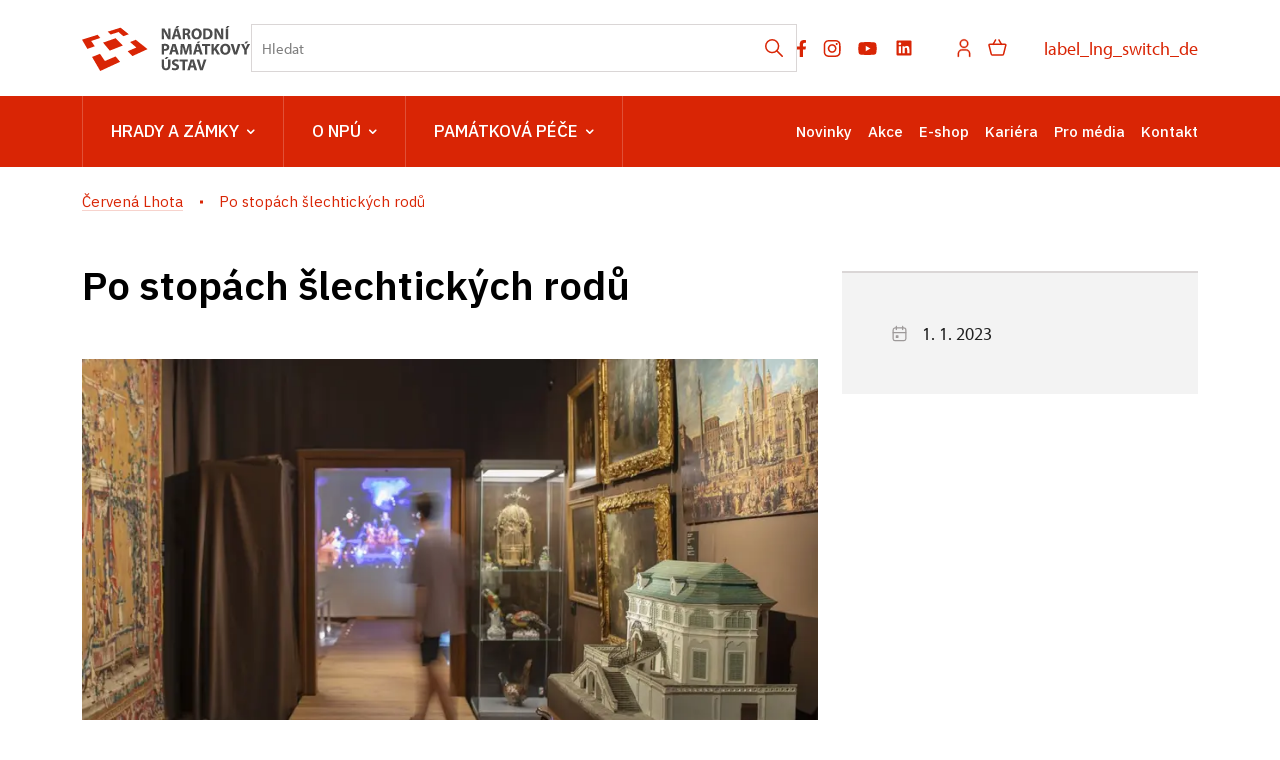

--- FILE ---
content_type: text/html; charset=UTF-8
request_url: http://zamek-cervenalhota.cz/cs/novinky/96998-po-stopach-slechtickych-rodu
body_size: 23811
content:
	<!DOCTYPE html>
	<html lang="cs">
	<head>
								<script async src="https://www.googletagmanager.com/gtag/js?id=UA-77244430-1"></script>
	<script>
		window.dataLayer = window.dataLayer || [];
		function gtag() {dataLayer.push(arguments);}
		gtag('consent', 'default', {
			'ad_storage': 'denied',
			'analytics_storage': 'denied',
			'wait_for_update': 1000
		});
		gtag('js', new Date());
		gtag('config', 'UA-77244430-1');
	</script>
			
																																	
																																																																														
		<title>Po stopách šlechtických rodů - </title>
		<meta name="viewport" content="width=device-width,initial-scale=1" />
<meta http-equiv="Content-Type" content="text/html; charset=utf-8" />
<meta http-equiv="x-ua-compatible" content="ie=edge" />
<meta name="author" content="portadesign.cz" />
<meta property="twitter:card" content="summary_large_image" />
<meta property="og:image" content="http://zamek-cervenalhota.cz/portal/panelova-vystava-20-let-vniku-npu/vystava_po-stopach-slechtickych-rodu/image-thumb__167388__OgTagImage/slechticke-slavnosti-a-zabavy-vystava-na-zamku-cesky-krumlov-2-.webp" />
<meta property="twitter:image" content="http://zamek-cervenalhota.cz/portal/panelova-vystava-20-let-vniku-npu/vystava_po-stopach-slechtickych-rodu/image-thumb__167388__TwitterImage/slechticke-slavnosti-a-zabavy-vystava-na-zamku-cesky-krumlov-2-.webp" />
<meta property="og:url" content="http://zamek-cervenalhota.cz/cs/novinky/96998-po-stopach-slechtickych-rodu" />
<meta property="og:title" content="Po stopách šlechtických rodů" />
<meta property="twitter:title" content="Po stopách šlechtických rodů" />
<meta property="og:description" content="Každoročně se mohou návštěvníci vybraných objektů ve správě Národního památkového ústavu seznamovat prostřednictvím projektu Po stopách šlechtických rodů se životem šlechty na českých a moravských panských sídlech. Jeho cílem je přibližovat veřejnosti historický..." />
<meta property="twitter:description" content="Každoročně se mohou návštěvníci vybraných objektů ve správě Národního památkového ústavu seznamovat prostřednictvím projektu Po stopách šlechtických rodů se životem šlechty na českých a moravských panských sídlech. Jeho cílem je přibližovat veřejnosti historický..." />
<meta name="description" content="Každoročně se mohou návštěvníci vybraných objektů ve správě Národního památkového ústavu seznamovat prostřednictvím projektu Po stopách šlechtických rodů se životem šlechty na českých a moravských panských sídlech. Jeho cílem je přibližovat veřejnosti historický..." />

						<link rel="preconnect" href="https://use.typekit.net">
<link rel="preconnect" href="https://fonts.googleapis.com">
<link rel="preconnect" href="https://fonts.gstatic.com" crossorigin>
<link rel="stylesheet" href="https://use.typekit.net/ayr3fgs.css">
<link rel="stylesheet" href="https://fonts.googleapis.com/css2?family=IBM+Plex+Sans:wght@400;500;600&display=swap">
				<link rel="apple-touch-icon" sizes="180x180" href="/apple-touch-icon.png">
<link rel="icon" type="image/png" sizes="32x32" href="/favicon-32x32.png">
<link rel="icon" type="image/png" sizes="16x16" href="/favicon-16x16.png">
<link rel="manifest" href="/site.webmanifest">
<link rel="mask-icon" href="/safari-pinned-tab.svg" color="#d92505">
<meta name="msapplication-TileColor" content="#ffffff">
<meta name="theme-color" content="#ffffff">
											<link href="/cache-buster-1698399558/static/css/jquery.fancybox.min.css" media="screen" rel="stylesheet" type="text/css" />
<link href="/cache-buster-1698399558/static/css/jquery.qtip.min.css" media="screen" rel="stylesheet" type="text/css" />
<link href="/cache-buster-1698399558/static/css/jperfect-scrollbar.min.css" media="screen" rel="stylesheet" type="text/css" />
<link href="/cache-buster-1698399558/static/css/jquery-ui.css" media="screen" rel="stylesheet" type="text/css" />
<link href="/cache-buster-1750125817/static/css/style.css" media="screen" rel="stylesheet" type="text/css" />
<link href="/cache-buster-1698399558/static/css/sight-patterns.css" media="screen" rel="stylesheet" type="text/css" />
<link href="/cache-buster-1698399558/static/css/devel-temp.css" media="screen" rel="stylesheet" type="text/css" />
<link href="/cache-buster-1698399558/static/css/print.css" media="print" rel="stylesheet" type="text/css" />
		
					<link rel="stylesheet" href="/build/grid.84fed404.css">
			<link rel="stylesheet" href="/build/styles.bfe436df.css">
		
		
		<link rel="stylesheet" href="/static/js/lib/leaflet/leaflet.css"  crossorigin="" />
		<script src="/static/js/lib/leaflet/leaflet.js"  crossorigin=""></script>
		<script src="https://cdnjs.cloudflare.com/ajax/libs/leaflet-gpx/2.1.2/gpx.min.js" crossorigin=""></script>
	</head>
	<body class="tpl-cs">
										
		<div id="flash-messages">
			
<div class="container">
	</div>		</div>

																<header class="page-header">
		
<div class="page-header__top">
    <div class="container">
        <div class="page-header__top-content">
            <a href="http://www.npu.cz/cs" class="logo" title="Národní památkový ústav - Úvod" target="_self">
                                    <svg height="45" viewBox="0 0 169 45" width="169" xmlns="http://www.w3.org/2000/svg"><g fill="none" fill-rule="evenodd"><g fill="#d92505"><path d="m0 13.6508191 5.37973263 9.2447482 7.42819297-2.6240783-3.6326852-5.2974712 9.1446315-2.9935112-2.6546873-3.20118426z"/><path d="m10.0569477 30.9381709 8.1836385 14.0618291h.0017005l19.8549949-9.1873564-4.4744309-5.3929115-10.7010107 4.6011179-4.9310142-7.1913989z"/><path d="m48.0614248 16.0414619 6.2888604 5.4590183-8.8058075 3.7904062 4.8608687 4.8221824 15.1225136-6.996692-11.721521-9.3246715z"/><path d="m38.5632814 1.66300037-12.8117518 3.98192466 2.9563129 2.93654457 7.8095293-2.55945951 4.803902 4.17004211 5.514497-1.94685575-8.2707889-6.58219608z"/><path d="m40.8948319 19.4995274-7.3248879-7.2787619-12.483556 4.4149136 6.6563803 8.0144391z"/></g><path d="m145.146606 0-1.347855 1.95046927h1.934314l1.950682-1.95046927z" fill="#4c4c4c"/><path d="m143.76676 13.2089239h2.426183v-10.68761928h-2.426183z" fill="#4c4c4c"/><g fill="#4c4c4c" transform="translate(79.653118 .000106)"><path d="m59.4046917 5.64511634c0 1.6014424.0476139 3.04452608.2061851 4.45572546h-.0476138c-.4757139-1.2050142-1.1102116-2.5371405-1.7442841-3.66286906l-2.219998-3.91666812h-2.8228238v10.68761928h2.2202105v-3.21903949c0-1.74428409-.0320969-3.25071126-.0952278-4.66191063l.0476139-.01594215c.5233277 1.25284065 1.2207437 2.63236828 1.855454 3.77403899l2.2833414 4.12285328h2.5367154v-10.68761928h-2.2195728z"/><path d="m44.7684137 11.4330744c-.3012004 0-.6344977 0-.8404703-.0476139v-6.99307853c.2059726-.04740134.555212-.09501524 1.0942693-.09501524 2.0771563 0 3.3776108 1.17334246 3.3614561 3.39334039 0 2.55308268-1.426929 3.75809688-3.6152551 3.74236728m4.3764398-7.84927843c-1.0305008-.77712681-2.3468975-1.14167071-4.3764398-1.14167071-1.2209564 0-2.3783567.07928564-3.2666535.22191477v10.49737627c.6026134.0792856 1.4909102.1585713 2.7435383.1585713 2.0928858 0 3.8054982-.4440421 4.9314393-1.3795276 1.0307133-.8721421 1.7757432-2.28334146 1.7757432-4.32903852 0-1.88691322-.697416-3.20309736-1.8076275-4.02762551"/><path d="m34.9530002 11.4647249c-1.6173846 0-2.600484-1.47475547-2.600484-3.56785386 0-2.0773688.9514277-3.63119731 2.5847544-3.63119731 1.6649984 0 2.5845418 1.6490563 2.5845418 3.56785382 0 2.07715624-.9356981 3.63119735-2.5688122 3.63119735m.0476139-9.11784869c-3.1554835 0-5.2011806 2.39451137-5.2011806 5.59760873 0 3.04452606 1.855029 5.43903746 5.0266671 5.43903746 3.1240243 0 5.2487945-2.1249827 5.2487945-5.62928049 0-2.94951085-1.791898-5.4073657-5.074281-5.4073657"/><path d="m24.359142 7.26258592h-.9518528v-2.94951085c.1749385-.03167174.5078107-.07928564 1.0944819-.07928564 1.109999.01594215 1.7757433.50759815 1.7757433 1.49069758 0 .93548553-.7131457 1.53809891-1.9183724 1.53809891m2.4261831.93548553v-.04740134c.9197559-.33308471 1.8869132-1.26857024 1.8869132-2.63236828 0-.98309943-.3492394-1.72834194-.9830994-2.23594009-.7611847-.60240081-1.8716088-.84025773-3.4573216-.84025773-1.2842998 0-2.4414876.09501523-3.2186144.22191476v10.54499013h2.3940863v-4.20213889h.729938c.9830994.01594215 1.4428711.38048604 1.728342 1.71261239.3171425 1.3161841.5705165 2.1883261.7452425 2.4895265h2.4733718c-.20576-.4123703-.5392698-1.8076275-.8717169-3.0128543-.2699538-.98309942-.681899-1.69667018-1.4271415-1.99808315"/><path d="m3.86926679-.00002126h-2.53735306l-1.33191373 1.95046927h1.93431455z" transform="translate(13.774658)"/><path d="m13.6473756 8.65803444.6344977-2.26761182c.174726-.61834297.3332973-1.42714153.4914435-2.06142665h.0318843c.1585712.63428512.3486017 1.42714152.5392699 2.06142665l.6659568 2.26761182zm-.3486017-6.13666605-3.2664409 10.68761931h2.5052562l.7611847-2.7433257h3.0604682l.8247407 2.7433257h2.600484l-3.3142673-10.68761931z"/><path d="m6.63408248 5.64511634c0 1.6014424.04803902 3.04452608.2066103 4.45572546h-.04803902c-.47528872-1.2050142-1.1097864-2.5371405-1.74428409-3.66286906l-2.2195728-3.91666812h-2.82282388v10.68761928h2.2202105v-3.21903949c0-1.74428409-.03188431-3.25071126-.09544036-4.66191063l.0476139-.01594215c.52332774 1.25284065 1.22095635 2.63236828 1.85545403 3.77403899l2.28355398 4.12285328h2.53692793v-10.68761928h-2.22021049z"/><path d="m86.6898564 15.4108328h-2.5373531l-1.3317011 1.9661989h1.9343145z"/><path d="m85.8335715 17.9163228-1.0783272 2.5688123c-.3171426.7611846-.5707291 1.3795276-.808586 2.0454845h-.0318843c-.2695287-.6976286-.4914435-1.2685703-.8245282-2.0454845l-1.0940568-2.5688123h-2.7590553l3.3773983 6.3107544v4.3768649h2.4102409v-4.4561505l3.5206651-6.2314688z"/><path d="m74.9084354 22.4827718c-.3649691 1.221169-.6978412 2.4899518-.9675824 3.7742516h-.0474014c-.253799-1.3321263-.5866712-2.5530826-.9516402-3.8216529l-1.3000294-4.5190689h-2.6480979l3.4247995 10.6876193h2.8226113l3.5997382-10.6876193h-2.5690248z"/><path d="m63.665689 26.8595943c-1.6175971 0-2.6006965-1.4747555-2.6006965-3.5678538 0-2.0775814.9514277-3.6311974 2.5847544-3.6311974 1.6649984 0 2.5847544 1.6490563 2.5847544 3.5678539 0 2.0769436-.9356981 3.6311973-2.5688123 3.6311973m.0474014-9.1180612c-3.1554835 0-5.2007554 2.3947239-5.2007554 5.5976087 0 3.0449512 1.8550289 5.4390374 5.0264545 5.4390374 3.1238117 0 5.2485819-2.1249827 5.2485819-5.6290679 0-2.9497234-1.7916855-5.4075782-5.074281-5.4075782"/><path d="m58.3059585 17.9163228h-2.9652404l-2.4261832 3.5519117c-.2378569.380486-.491656.7611847-.7295129 1.1731299h-.0476139v-4.7250416h-2.3942988v10.6876193h2.3942988v-3.4885681l.919756-1.1259412 2.6164261 4.6145093h2.8226113l-3.7264251-6.136666z"/><path d="m40.4034309 19.9458227h2.8702252v8.6580769h2.4261832v-8.6580769h2.9176265v-2.0295424h-8.2140349z"/><path d="m38.9129884 15.3947419h-2.5371405l-1.3321263 1.9506818h1.9347397z"/><path d="m34.9168646 24.0531164.6342851-2.2676118c.1745135-.6185555.3330848-1.4273541.491656-2.0616392h.0316718c.1585713.6342851.3490269 1.4271415.5392699 2.0616392l.6659568 2.2676118zm-.3488143-6.1368786-3.2664408 10.6876193h2.5052562l.7611846-2.7431131h3.0604683l.8245281 2.7431131h2.6006965l-3.3142673-10.6876193z"/><path d="m26.4812338 17.9163228-1.1416707 3.5519117c-.3492394 1.189072-.7135707 2.6002714-1.0149837 3.8371699h-.0476139c-.2378569-1.252203-.5709416-2.5847544-.9038138-3.8212278l-1.0464429-3.5678538h-3.2190395l-.681899 10.6876193h2.23594l.1902431-4.0597223c.0792856-1.3317012.1266869-2.9807575.190243-4.4240538h.0316717c.2537991 1.3954698.6185556 2.9176266.9671573 4.1706798l1.1416707 4.1385829h1.8869132l1.3006672-4.1704672c.4121578-1.2526281.8561998-2.7747849 1.189072-4.1387955h.0476139c0 1.5540411.0476139 3.1082947.0952278 4.3928071l.1583587 4.090969h2.3626271l-.5864587-10.6876193z"/><path d="m11.0997558 24.0531164.6342852-2.2676118c.1745134-.6185555.3332972-1.4273541.491656-2.0616392h.0316717c.1585713.6342851.3490269 1.4271415.5392699 2.0616392l.6659569 2.2676118zm-.3488143-6.1368786-3.26644082 10.6876193h2.50525619l.76118463-2.7431131h3.0604683l.8245281 2.7431131h2.6006966l-3.3142674-10.6876193z"/><path d="m3.20309736 22.9746404c-.34881431 0-.60261338-.0161547-.808586-.0633435v-3.155696c.17430088-.0478265.50738559-.0950152.99882902-.0950152 1.20522676 0 1.88712578.5866712 1.88712578 1.5697706 0 1.0940568-.79306896 1.7442841-2.0773688 1.7442841m3.3299969-4.2814246c-.71357077-.5711542-1.77595584-.8561999-3.26644085-.8561999-1.47475542 0-2.5214109.0948027-3.26665341.2219148v10.5449902h2.39451136v-3.8216529c.22191477.0318843.50738559.0474013.82452815.0474013 1.42714153 0 2.64809788-.3486017 3.47262603-1.1257285.63428512-.6026134.98309943-1.4904851.98309943-2.536928 0-1.046868-.45977169-1.9347396-1.14167071-2.473797"/><path d="m42.2195397 33.4614736-1.363798 4.5668954c-.3647565 1.2209564-.6976286 2.4895266-.9673698 3.774039h-.0474014c-.2540116-1.3317012-.5868838-2.5530826-.9514277-3.8212278l-1.3004545-4.5197066h-2.6480979l3.4252247 10.6876193h2.8221862l3.5999507-10.6876193z"/><path d="m29.3115824 39.5981609.6344977-2.2676118c.1745134-.618343.3330847-1.4271415.4912309-2.0612141h.0320968c.1585713.6340726.3486018 1.4273541.5390574 2.0612141l.6659568 2.2676118zm-.3486017-6.136666-3.2666534 10.6876193h2.5054687l.7611847-2.7431131h3.0600431l.8251658 2.7431131h2.6002714l-3.3140547-10.6876193z"/><path d="m26.1403906 33.4614736h-8.2138223v2.03018h2.8700127v8.6574393h2.4261831v-8.6574393h2.9176265z"/><path d="m14.6759421 37.8063267c-1.3795276-.5231152-1.982141-.8243156-1.982141-1.5062146 0-.5552121.5073856-1.0309259 1.5538285-1.0309259 1.046868 0 1.8080527.301413 2.2361526.5078107l.5390574-1.9504693c-.6342852-.2856833-1.5221568-.5392698-2.7273836-.5392698-2.5211983 0-4.0437802 1.3952572-4.0437802 3.2188269 0 1.5542536 1.1578254 2.5373531 2.9335687 3.155696 1.284725.4597717 1.7921106.8402578 1.7921106 1.5064272 0 .6976286-.5866713 1.1574003-1.6968828 1.1574003-1.0305008 0-2.0295423-.3326596-2.6797696-.6659569l-.4914435 1.9982958c.6024009.3326595 1.8074151.6498021 3.028584.6498021 2.9331435 0 4.3130963-1.5221567 4.3130963-3.3138422 0-1.5064271-.8878716-2.4895266-2.7749974-3.1875803"/><path d="m6.33517774 39.6141456c0 1.8869132-.69784117 2.7749974-1.96619885 2.7749974-1.23711107 0-1.93452712-.9354855-1.93452712-2.7749974v-6.1526082h-2.42618311v5.9625777c0 3.4092826 1.58571281 4.8997676 4.28142458 4.8997676 2.79093957 0 4.45593802-1.5697707 4.45593802-4.8683084v-5.9940369h-2.41045352z"/><path d="m4.49560209 30.9406154-1.33191373 1.9500441h1.93452711l1.93495224-1.9500441z"/></g></g></svg>

                            </a>

                        <div class="search__head-form">
                
<form name="headSearch" method="get" action="http://www.npu.cz/cs/vysledky-vyhledavani" class="search-form">

<input type="hidden" id="headSearch_page" name="headSearch[page]" value="1" />
<input type="text" id="headSearch_query" name="headSearch[query]" placeholder="Hledat" class="text form-input" />

<button type="submit" id="headSearch_send" name="headSearch[send]" class="submit search-submit"><span class="search-ico"></span></button>

<input type="hidden" id="headSearch_section" name="headSearch[section]" /><input type="hidden" id="headSearch_offset" name="headSearch[offset]" value="0" /><input type="hidden" id="headSearch_type" name="headSearch[type]" /><input type="hidden" id="headSearch_formId" name="headSearch[formId]" /></form>
            </div>
            <div class="page-header__top-nav">
                                <ul class="socials">
	<li class="socials-item">
				<a href="https://www.facebook.com/NPU.cz/" class="no-after-icon" target="_blank"><svg height="17" viewBox="0 0 10 17" width="10" xmlns="http://www.w3.org/2000/svg"><path d="m8.50830078 9.5625.47214844-3.07660156h-2.95208984v-1.99650391c0-.84169922.41238281-1.66214844 1.73453125-1.66214844h1.34207031v-2.61939453s-1.21789063-.20785156-2.38232422-.20785156c-2.43113281 0-4.02023438 1.47355469-4.02023438 4.14109375v2.34480469h-2.70240234v3.07660156h2.70240234v7.4375h3.32595704v-7.4375z" fill="#9d9999"/></svg></a>
	</li>
	<li class="socials-item">
				<a href="https://www.instagram.com/npu.cz/" class="no-after-icon" target="_blank"><svg height="17" viewBox="0 0 18 17" width="18" xmlns="http://www.w3.org/2000/svg"><path d="m8.48308106 17c-2.31874307 0-2.59208527-.0122533-3.49694223-.0518408-.70562818-.0231869-1.40211355-.1666445-2.05949212-.4241517-1.13737692-.4426258-2.03673875-1.3422987-2.47893103-2.4798735-.24760091-.6597916-.38115214-1.3568142-.39493236-2.0613773-.05278332-.9029718-.05278332-1.1989355-.05278332-3.49972277 0-2.32529385.01225327-2.59675094.05278332-3.4968951.01408184-.70359226.14762364-1.39969117.39493236-2.05854956.44171158-1.13905467 1.34253438-2.03952872 2.4817587-2.48081615.65851908-.24863772 1.35478765-.3825377 2.05854957-.39587492.90014416-.0508982 1.19610779-.0508982 3.49505711-.0508982 2.33754714 0 2.60617654.01225327 3.49689514.0508982.7055056.01345033 1.4036593.14733145 2.0642049.39587492 1.1388944.44178698 2.0395099 1.34209137 2.4817587 2.48081615.2517576.66846307.385978 1.37543912.3968175 2.08965402.0527833.90297184.0527833 1.19800233.0527833 3.49783766 0 2.29984475-.0131958 2.60146375-.0527833 3.49406745-.0140442.7052229-.1479819 1.4029053-.395875 2.0632623-.4433799 1.1383289-1.3440896 2.0383788-2.4827012 2.4808162-.659603.247139-1.3562486.3806997-2.0604347.3949323-.9001442.0518408-1.1951652.0518408-3.50066534.0518408zm-.03204702-15.50792859c-2.30554724 0-2.5449573.01131071-3.44510146.05184077-.53726824.00712574-1.06935241.10627356-1.57313152.29313595-.74390552.28466234-1.33256209.87092481-1.62025948 1.61366156-.1883045.50926481-.28747117 1.04716456-.29313595 1.59009758-.04995564.91333999-.04995564 1.15275006-.04995564 3.44222666 0 2.26214237.00848303 2.53642717.04995564 3.44411177.00844533.5374473.10754602 1.0696163.29313595 1.5740741.28812154.7422655.87667443 1.3280661 1.62025948 1.612719.50343979.1881348 1.03573132.2872921 1.57313152.2931359.91239743.0527834 1.15275005.0527834 3.44510146.0527834 2.31209806 0 2.55150806-.0113108 3.44411176-.0527834.5376359-.0065036 1.0700876-.1056609 1.5740741-.2931359.7393435-.2871036 1.3242016-.8715846 1.6117764-1.6108339.1879464-.5096418.2870094-1.0478432.293136-1.5910401h.0103681c.0405301-.9010868.0405301-1.1414394.0405301-3.44411182 0-2.302663-.0103682-2.54491018-.0508982-3.44505433-.008483-.53682524-.1076403-1.06837215-.293136-1.57218896-.286915-.74030494-.8718673-1.3258982-1.6117764-1.61366156-.5038922-.18780495-1.0364382-.28698104-1.5740741-.29313595-.9114548-.05184077-1.1499224-.05184077-3.44411176-.05184077zm.03204702 11.34464499c-1.7626802.0011301-3.35233477-1.0597204-4.02772566-2.6877089-.67540031-1.62808268-.3034664-3.50273893.94233311-4.74958468 1.24579951-1.24688345 3.12007873-1.62043857 4.74872699-.94645209 1.6286483.67398647 2.6908184 2.26276447 2.6912896 4.02535041-.0026391 2.40456306-1.9501552 4.35368156-4.35462404 4.35839526zm0-7.18795836c-1.56172655 0-2.82772511 1.26604569-2.82772511 2.82767798 0 1.56172658 1.26599856 2.82767798 2.82772511 2.82767798 1.56163234 0 2.82767794-1.2659514 2.82767794-2.82767798-.0036759-1.56021846-1.2675537-2.82404913-2.82767794-2.82767798zm4.52428474-.67203151c-.5604458-.00208692-1.0133455-.45754101-1.0123105-1.01796794.0010386-.56042692.455635-1.01419383 1.0160808-1.01419383.5603515 0 1.0149478.45375748 1.0160792 1.01418441.0001882.27039199-.1072635.52974662-.2986031.72075626-.1913395.19101908-.4509204.29796186-.7212464.2972211z" fill="#9d9999" transform="translate(.666667)"/></svg></a>
	</li>
	<li class="socials-item">
				<a href="https://www.youtube.com/user/npuvideo" class="no-after-icon" target="_blank"><?xml version="1.0" encoding="utf-8"?>
<!-- Generator: Adobe Illustrator 25.2.3, SVG Export Plug-In . SVG Version: 6.00 Build 0)  -->
<svg version="1.1" id="icon" xmlns="http://www.w3.org/2000/svg" xmlns:xlink="http://www.w3.org/1999/xlink" x="0px" y="0px"
	 width="21px" height="21px" viewBox="0 0 32 32" style="enable-background:new 0 0 32 32;" xml:space="preserve">
	 <defs>
		<style>.cls-1{fill:none;}</style>
	</defs>
	<path
		d="M29.41,9.26a3.5,3.5,0,0,0-2.47-2.47C24.76,6.2,16,6.2,16,6.2s-8.76,0-10.94.59A3.5,3.5,0,0,0,2.59,9.26,36.13,36.13,0,0,0,2,16a36.13,36.13,0,0,0,.59,6.74,3.5,3.5,0,0,0,2.47,2.47C7.24,25.8,16,25.8,16,25.8s8.76,0,10.94-.59a3.5,3.5,0,0,0,2.47-2.47A36.13,36.13,0,0,0,30,16,36.13,36.13,0,0,0,29.41,9.26ZM13.2,20.2V11.8L20.47,16Z" />
</svg></a>
	</li>
	<li class="socials-item">
				<a href="https://www.linkedin.com/company/n%C3%A1rodn%C3%AD-pam%C3%A1tkov%C3%BD-%C3%BAstav/" class="no-after-icon" target="_blank"><?xml version="1.0" encoding="utf-8"?>
<!-- Generator: Adobe Illustrator 25.2.3, SVG Export Plug-In . SVG Version: 6.00 Build 0)  -->
<svg version="1.1" id="icon" xmlns="http://www.w3.org/2000/svg" xmlns:xlink="http://www.w3.org/1999/xlink" x="0px" y="0px"
	 width="20px" height="20px" viewBox="0 0 32 32" style="enable-background:new 0 0 32 32;" xml:space="preserve">
<style type="text/css">
	.st0{fill:none;}
</style>
<path d="M26.2,4H5.8C4.8,4,4,4.8,4,5.7v20.5c0,0.9,0.8,1.7,1.8,1.7h20.4c1,0,1.8-0.8,1.8-1.7V5.7C28,4.8,27.2,4,26.2,4z M11.1,24.4
	H7.6V13h3.5V24.4z M9.4,11.4c-1.1,0-2.1-0.9-2.1-2.1c0-1.2,0.9-2.1,2.1-2.1c1.1,0,2.1,0.9,2.1,2.1S10.5,11.4,9.4,11.4z M24.5,24.3
	H21v-5.6c0-1.3,0-3.1-1.9-3.1c-1.9,0-2.1,1.5-2.1,2.9v5.7h-3.5V13h3.3v1.5h0.1c0.5-0.9,1.7-1.9,3.4-1.9c3.6,0,4.3,2.4,4.3,5.5V24.3z
	"/>
</svg>
</a>
	</li>
</ul>

                                <ul class="user-wrapper">
                    <li>
                                                    <a href="http://www.npu.cz/cs/e-shop/ucet/prihlaseni?target=http://zamek-cervenalhota.cz/cs/novinky/96998-po-stopach-slechtickych-rodu" class="user">
                                <svg xmlns="http://www.w3.org/2000/svg" viewBox="0 0 32 32">
	<title>user</title>
	<path d="M16,4a5,5,0,1,1-5,5,5,5,0,0,1,5-5m0-2a7,7,0,1,0,7,7A7,7,0,0,0,16,2Z"/>
	<path d="M26,30H24V25a5,5,0,0,0-5-5H13a5,5,0,0,0-5,5v5H6V25a7,7,0,0,1,7-7h6a7,7,0,0,1,7,7Z"/>
</svg>
                            </a>
                                            </li>
                </ul>

                                                    <ul class="basket-wrapper">
	<li>
		<a href="http://www.npu.cz/cs/e-shop/kosik" class="basket">
			<span class="basket-icon"><svg height="17" viewBox="0 0 19 17" width="19" xmlns="http://www.w3.org/2000/svg"><g style="stroke:#d92505;stroke-width:1.5;fill:none;fill-rule:evenodd;stroke-linecap:round;stroke-linejoin:round" transform="translate(1 1)"><path d="m13.41607 15h-9.98305055c-.55404205.0005086-1.03683371-.3773284-1.16949148-.9152547l-2.24576264-8.99152514c-.04440671-.17737623-.00453314-.36531964.10806978-.50938514.11260291-.1440655.28535112-.22815288.46820139-.22790352h15.6610164c.1828503-.00024936.3555985.08383802.4682014.22790352s.1524765.33200891.1080698.50938514l-2.2457627 8.99152514c-.1326577.5379263-.6154494.9157633-1.1694914.9152547z"/><path d="m6.560138 0-2.457627 4.355932"/><path d="m10.017765 0 2.466102 4.355932"/></g></svg></span>
					</a>
	</li>
</ul>

                
                                
						
			
			<div class="language">
																										<a href="/de" class="language__link" title="Deutsch" target="_self">
							label_lng_switch_de
						</a>
																																																																														</div>
	
            </div> 
                        <button type="button" class="menu-hamburger js-toggle-menu" aria-label="Mobilní menu" data-target="#mobile-menu">
                <span class="menu-hamburger__lines">
                    <span class="menu-hamburger__line" id="line1"></span>
                    <span class="menu-hamburger__line" id="line2"></span>
                    <span class="menu-hamburger__line" id="line3"></span>
                </span>
            </button>
        </div>     </div> </div> 
		<nav class="main-navigation" role="navigation">
	<div class="container">
		<div class="main-navigation__content">
							<ul class="main-navigation__list main-navigation__list--highlight">
									<li class="main-navigation__list-item">
					<a href="https://www.npu.cz/cs/hrady-a-zamky" data-id="56" class="main-navigation__list-link menu-dropdown-item">
						Hrady a&nbsp;zámky<span class="ico"><svg height="5" viewBox="0 0 8 5" width="8" xmlns="http://www.w3.org/2000/svg"><path d="m0 0 3 3-3 3" fill="none" stroke="#fff" stroke-linecap="round" stroke-linejoin="round" stroke-width="1.5" transform="matrix(0 1 -1 0 6.75 1.25)"/></svg></span>					</a>
																										
		
	<div class="main-navigation__list-dropdown menu-dropdown__list level-1" data-id="56">
		<div class="container">
							<div class="main-navigation__castle-list">
					<div class="main-navigation__list-dropdown-title">
						<a href="https://www.npu.cz/cs/hrady-a-zamky" data-id="56">
							Hrady a&nbsp;zámky
						</a>
					</div>
					<ul class="dropdown-list">
											<li class="dropdown-list">
							<a href="https://www.npu.cz/cs/hrady-a-zamky/seznam-pamatek-ve-sprave-npu">
								Seznam památek
							</a>
						</li>
											<li class="dropdown-list">
							<a href="https://www.npu.cz/cs/hrady-a-zamky/celorocne-otevrene-pamatky">
								Celoročně otevřené památky
							</a>
						</li>
											<li class="dropdown-list">
							<a href="https://www.npu.cz/cs/hrady-a-zamky/darkove-poukazy">
								Dárkové poukazy
							</a>
						</li>
											<li class="dropdown-list">
							<a href="https://www.npu.cz/cs/hrady-a-zamky/permanentka">
								Permanentka Na památky
							</a>
						</li>
											<li class="dropdown-list">
							<a href="https://www.npu.cz/cs/hrady-a-zamky/tipy-na-vylet">
								Tipy na výlety
							</a>
						</li>
											<li class="dropdown-list">
							<a href="https://www.npu.cz/cs/hrady-a-zamky/neobjevene-pamatky">
								Neobjevené památky
							</a>
						</li>
											<li class="dropdown-list">
							<a href="https://www.npu.cz/cs/hrady-a-zamky/pristup-pro-handicapovane">
								Pro handicapované
							</a>
						</li>
											<li class="dropdown-list">
							<a href="https://www.npu.cz/cs/hrady-a-zamky/pro-deti">
								Pro děti, školy a&nbsp;školky
							</a>
						</li>
										</ul> 				</div>
			
			
			<div class="main-navigation__castle-images">
									<div class="box__item">
						<div class="box__item-image">
															<a href="http://www.npu.cz/cs/hrady-a-zamky/seznam-pamatek-ve-sprave-npu">
																<picture>
										<img width="332" height="194" alt="" title="" src="/zkusebni/image-thumb__155520__MenuCrossroadsImage/montaz-web2.webp" srcset="/zkusebni/image-thumb__155520__MenuCrossroadsImage/montaz-web2.webp 1x, /zkusebni/image-thumb__155520__MenuCrossroadsImage/montaz-web2@2x.webp 2x" />
									</picture>
															</a>
													</div> 						<div class="box__item-title__wrapper">
							<a href="http://www.npu.cz/cs/hrady-a-zamky/seznam-pamatek-ve-sprave-npu" class="box__item-title" type="internal">Online vstupenky</a>
						</div>
					</div> 									<div class="box__item">
						<div class="box__item-image">
															<a href="http://www.npu.cz/cs/hrady-a-zamky/svatby">
																<picture>
										<img width="332" height="194" alt="" title="" src="/portal/o-nas/npu-a-pamatkova-pece/svatby/image-thumb__56245__MenuCrossroadsImage/2Litomysl%20par%20pred%20zamkem.webp" srcset="/portal/o-nas/npu-a-pamatkova-pece/svatby/image-thumb__56245__MenuCrossroadsImage/2Litomysl%20par%20pred%20zamkem.webp 1x, /portal/o-nas/npu-a-pamatkova-pece/svatby/image-thumb__56245__MenuCrossroadsImage/2Litomysl%20par%20pred%20zamkem@2x.webp 2x" />
									</picture>
															</a>
													</div> 						<div class="box__item-title__wrapper">
							<a href="http://www.npu.cz/cs/hrady-a-zamky/svatby" class="box__item-title" type="internal">Svatby na památkách</a>
						</div>
					</div> 									<div class="box__item">
						<div class="box__item-image">
															<a href="http://www.npu.cz/cs/hrady-a-zamky/celorocne-otevrene-pamatky">
																<picture>
										<img width="332" height="194" alt="" title="" src="/portal/hrady-a-zamky/celorocky/image-thumb__201731__MenuCrossroadsImage/krivoklat_cz021_2019_10_14_2649_5ds_r.webp" srcset="/portal/hrady-a-zamky/celorocky/image-thumb__201731__MenuCrossroadsImage/krivoklat_cz021_2019_10_14_2649_5ds_r.webp 1x, /portal/hrady-a-zamky/celorocky/image-thumb__201731__MenuCrossroadsImage/krivoklat_cz021_2019_10_14_2649_5ds_r@2x.webp 2x" />
									</picture>
															</a>
													</div> 						<div class="box__item-title__wrapper">
							<a href="http://www.npu.cz/cs/hrady-a-zamky/celorocne-otevrene-pamatky" class="box__item-title" type="internal">Celoročně otevřené památky</a>
						</div>
					</div> 							</div>
					</div> 	</div> 
																	</li> 												<li class="main-navigation__list-item">
					<a href="https://www.npu.cz/cs/o-nas" data-id="8" class="main-navigation__list-link menu-dropdown-item">
						O NPÚ<span class="ico"><svg height="5" viewBox="0 0 8 5" width="8" xmlns="http://www.w3.org/2000/svg"><path d="m0 0 3 3-3 3" fill="none" stroke="#fff" stroke-linecap="round" stroke-linejoin="round" stroke-width="1.5" transform="matrix(0 1 -1 0 6.75 1.25)"/></svg></span>					</a>
																								<div class="main-navigation__list-dropdown menu-dropdown__list level-1" data-id="8">
								<div class="container">
									<div class="main-navigation__list-dropdown-title">
										<a href="https://www.npu.cz/cs/o-nas" data-id="8">
											O NPÚ
										</a>
									</div>
										<ul class="dropdown-list">
		<li class="dropdown-list--first">
			<a href="https://www.npu.cz/cs/o-nas/instituce" data-id="20003">
				Instituce
			</a>
		</li>
									<li class="dropdown-list">
					<a href="https://www.npu.cz/cs/o-nas/instituce/vedeni" data-id="20209">
						Vedení
					</a>
				</li>
							<li class="dropdown-list">
					<a href="https://www.npu.cz/cs/o-nas/instituce/organigram">
						Organigram
					</a>
				</li>
							<li class="dropdown-list">
					<a href="https://www.npu.cz/cs/o-nas/instituce/pracoviste-npu">
						Pracoviště 
					</a>
				</li>
							<li class="dropdown-list">
					<a href="https://www.npu.cz/cs/o-nas/instituce/poradci-a-poradni-organy" data-id="20005">
						Poradci a&nbsp;poradní orgány
					</a>
				</li>
							<li class="dropdown-list">
					<a href="https://www.npu.cz/cs/o-nas/instituce/publikacni-cinnost">
						Publikační činnost
					</a>
				</li>
						</ul> 	<ul class="dropdown-list">
		<li class="dropdown-list--first">
			<a href="https://www.npu.cz/cs/o-nas/veda-a-vyzkum" data-id="20230">
				Věda a&nbsp;výzkum
			</a>
		</li>
									<li class="dropdown-list">
					<a href="https://www.npu.cz/cs/o-nas/veda-a-vyzkum/legislativa-dokumenty-a-organy">
						Legislativa, dokumenty a&nbsp;orgány
					</a>
				</li>
							<li class="dropdown-list">
					<a href="https://www.npu.cz/cs/o-nas/veda-a-vyzkum/partnerstvi-a-spoluprace">
						Partnerství a&nbsp;spolupráce
					</a>
				</li>
							<li class="dropdown-list">
					<a href="https://www.npu.cz/cs/o-nas/veda-a-vyzkum/dkrvo">
						Institucionální podpora MK ČR
					</a>
				</li>
							<li class="dropdown-list">
					<a href="https://www.npu.cz/cs/o-nas/veda-a-vyzkum/projekty">
						Projekty a&nbsp;financování VaVaI
					</a>
				</li>
							<li class="dropdown-list">
					<a href="https://www.npu.cz/cs/o-nas/veda-a-vyzkum/vysledky-vedy-a-vyzkumu">
						Výsledky výzkumu
					</a>
				</li>
						</ul> 	<ul class="dropdown-list">
		<li class="dropdown-list--first">
			<a href="https://www.npu.cz/cs/o-nas/vzdelavani" data-id="132">
				Vzdělávání
			</a>
		</li>
									<li class="dropdown-list">
					<a href="https://www.npu.cz/cs/o-nas/vzdelavani/odborne-vzdelavani" data-id="20046">
						Odborné vzdělávání
					</a>
				</li>
							<li class="dropdown-list">
					<a href="https://www.npu.cz/cs/o-nas/vzdelavani/pro-verejnost" data-id="20049">
						Pro veřejnost
					</a>
				</li>
						</ul> 	<ul class="dropdown-list">
		<li class="dropdown-list--first">
			<a href="https://www.npu.cz/cs/o-nas/projekty" data-id="103">
				Projekty
			</a>
		</li>
									<li class="dropdown-list">
					<a href="https://www.npu.cz/cs/o-nas/projekty/patrimonium">
						Patrimonium pro futuro
					</a>
				</li>
							<li class="dropdown-list">
					<a href="https://www.npu.cz/cs/o-nas/projekty/po-stopach-slechtickych-rodu">
						Po stopách šlechtických rodů
					</a>
				</li>
							<li class="dropdown-list">
					<a href="https://www.npu.cz/cs/o-nas/projekty/hradozamecka-noc" data-id="8218">
						Hradozámecká noc
					</a>
				</li>
							<li class="dropdown-list">
					<a href="https://www.npu.cz/cs/o-nas/projekty/podcastle">
						PodCastle NPÚ
					</a>
				</li>
							<li class="dropdown-list">
					<a href="https://www.npu.cz/cs/o-nas/projekty/hradozamecky-advent">
						Hradozámecký advent
					</a>
				</li>
							<li class="dropdown-list">
					<a href="https://www.vltava2025.cz/cs">
						Vltava slavná & splavná
					</a>
				</li>
						</ul> 	<ul class="dropdown-list">
		<li class="dropdown-list--first">
			<a href="https://www.npu.cz/cs/o-nas/povinne-zverejnovane-informace" data-id="126">
				Povinně zveřejňované informace
			</a>
		</li>
									<li class="dropdown-list">
					<a href="https://www.npu.cz/cs/o-nas/povinne-zverejnovane-informace/statut-a-organizace-npu">
						Statut a&nbsp;organizace NPÚ
					</a>
				</li>
							<li class="dropdown-list">
					<a href="https://www.npu.cz/cs/o-nas/povinne-zverejnovane-informace/dotace-z-evropskych-zdroju">
						Dotace z&nbsp;evropských zdrojů
					</a>
				</li>
							<li class="dropdown-list">
					<a href="https://www.npu.cz/cs/o-nas/povinne-zverejnovane-informace/verejne-zakazky">
						Veřejné zakázky
					</a>
				</li>
							<li class="dropdown-list">
					<a href="https://www.npu.cz/cs/o-nas/povinne-zverejnovane-informace/vyrocni-zpravy">
						Výroční zprávy
					</a>
				</li>
						</ul> 
								</div> 							</div> 															</li> 												<li class="main-navigation__list-item">
					<a href="https://www.npu.cz/cs/pamatkova-pece" data-id="20001" class="main-navigation__list-link menu-dropdown-item">
						Památková péče<span class="ico"><svg height="5" viewBox="0 0 8 5" width="8" xmlns="http://www.w3.org/2000/svg"><path d="m0 0 3 3-3 3" fill="none" stroke="#fff" stroke-linecap="round" stroke-linejoin="round" stroke-width="1.5" transform="matrix(0 1 -1 0 6.75 1.25)"/></svg></span>					</a>
																								<div class="main-navigation__list-dropdown menu-dropdown__list level-1" data-id="20001">
								<div class="container">
									<div class="main-navigation__list-dropdown-title">
										<a href="https://www.npu.cz/cs/pamatkova-pece" data-id="20001">
											Památková péče
										</a>
									</div>
										<ul class="dropdown-list">
		<li class="dropdown-list--first">
			<a href="https://www.npu.cz/cs/pamatkova-pece/o-pamatkove-peci" data-id="95">
				O památkové péči
			</a>
		</li>
									<li class="dropdown-list">
					<a href="https://www.npu.cz/cs/pamatkova-pece/o-pamatkove-peci/legislativa" data-id="157">
						Legislativa
					</a>
				</li>
							<li class="dropdown-list">
					<a href="https://www.npu.cz/cs/pamatkova-pece/o-pamatkove-peci/metodicke-materialy">
						Metodické materiály
					</a>
				</li>
							<li class="dropdown-list">
					<a href="https://www.npu.cz/cs/pamatkova-pece/o-pamatkove-peci/principy-pamatkove-pece">
						Principy památkové péče
					</a>
				</li>
							<li class="dropdown-list">
					<a href="https://www.npu.cz/cs/pamatkova-pece/o-pamatkove-peci/metodicka-pracoviste-npu">
						Metodická pracoviště NPÚ
					</a>
				</li>
							<li class="dropdown-list">
					<a href="https://www.npu.cz/cs/pamatkova-pece/o-pamatkove-peci/pamatka-mesice">
						Památka měsíce
					</a>
				</li>
						</ul> 	<ul class="dropdown-list">
		<li class="dropdown-list--first">
			<a href="https://www.npu.cz/cs/pamatkova-pece/pamatkovy-fond" data-id="96">
				Památkový fond
			</a>
		</li>
									<li class="dropdown-list">
					<a href="https://www.npu.cz/cs/pamatkova-pece/pamatkovy-fond/pamatky-s-mezinarodnim-statusem" data-id="167">
						Památky s&nbsp;mezinárodním statusem
					</a>
				</li>
							<li class="dropdown-list">
					<a href="https://www.npu.cz/cs/pamatkova-pece/pamatkovy-fond/narodni-kulturni-pamatky">
						Národní kulturní památky
					</a>
				</li>
							<li class="dropdown-list">
					<a href="https://www.npu.cz/cs/pamatkova-pece/pamatkovy-fond/kulturni-pamatky">
						Kulturní památky
					</a>
				</li>
							<li class="dropdown-list">
					<a href="https://www.npu.cz/cs/pamatkova-pece/pamatkovy-fond/pamatkove-chranena-uzemi" data-id="169">
						Památkově chráněná území
					</a>
				</li>
							<li class="dropdown-list">
					<a href="https://www.npu.cz/cs/pamatkova-pece/pamatkovy-fond/historicke-knihovni-fondy">
						Historické knihovní fondy
					</a>
				</li>
							<li class="dropdown-list">
					<a href="https://www.npu.cz/cs/pamatkova-pece/pamatkovy-fond/archeologicke-nalezy">
						Archeologické nálezy
					</a>
				</li>
							<li class="dropdown-list">
					<a href="https://www.npu.cz/cs/pamatkova-pece/pamatkovy-fond/seznam-ohrozenych-nemovitych-pamatek">
						Seznam ohrožených nemovitých památek
					</a>
				</li>
						</ul> 	<ul class="dropdown-list">
		<li class="dropdown-list--first">
			<a href="https://www.npu.cz/cs/pamatkova-pece/obory-pusobnosti" data-id="141">
				Obory působnosti
			</a>
		</li>
									<li class="dropdown-list">
					<a href="https://www.npu.cz/cs/pamatkova-pece/obory-pusobnosti/urbanismus">
						Urbanismus
					</a>
				</li>
							<li class="dropdown-list">
					<a href="https://www.npu.cz/cs/pamatkova-pece/obory-pusobnosti/architektura" data-id="20020">
						Architektura
					</a>
				</li>
							<li class="dropdown-list">
					<a href="https://www.npu.cz/cs/pamatkova-pece/obory-pusobnosti/archeologie">
						Archeologie
					</a>
				</li>
							<li class="dropdown-list">
					<a href="https://www.npu.cz/cs/pamatkova-pece/obory-pusobnosti/restauratorsky-dohled">
						Restaurátorský dohled
					</a>
				</li>
						</ul> 	<ul class="dropdown-list">
		<li class="dropdown-list--first">
			<a href="https://www.npu.cz/cs/pamatkova-pece/evidence-a-dokumentace-pamatkoveho-fondu" data-id="142">
				Evidence a&nbsp;dokumentace
			</a>
		</li>
									<li class="dropdown-list">
					<a href="https://www.npu.cz/cs/pamatkova-pece/evidence-a-dokumentace-pamatkoveho-fondu/katalogy">
						Katalogy
					</a>
				</li>
							<li class="dropdown-list">
					<a href="https://www.npu.cz/cs/pamatkova-pece/evidence-a-dokumentace-pamatkoveho-fondu/informacni-systemy">
						Informační systémy
					</a>
				</li>
						</ul> 	<ul class="dropdown-list">
		<li class="dropdown-list--first">
			<a href="https://www.npu.cz/cs/pamatkova-pece/sluzby-pro-verejnost" data-id="98">
				Služby
			</a>
		</li>
									<li class="dropdown-list">
					<a href="https://www.npu.cz/cs/pamatkova-pece/sluzby-pro-verejnost/poradenstvi-pri-oprave-pamatky">
						Poradenství při opravě památky
					</a>
				</li>
							<li class="dropdown-list">
					<a href="https://www.npu.cz/cs/pamatkova-pece/sluzby-pro-verejnost/opravujete-pamatku" data-id="55">
						Opravujete památku
					</a>
				</li>
							<li class="dropdown-list">
					<a href="https://www.npu.cz/cs/podminky-pro-vypujcky-npu">
						Podmínky pro výpůjčky NPÚ
					</a>
				</li>
						</ul> 
								</div> 							</div> 															</li> 						</ul> 
			<ul class="main-navigation__list main-navigation__list--secondary">
									<li><a href="http://www.npu.cz/cs/novinky">Novinky</a></li>
									<li><a href="http://www.npu.cz/cs/akce">Akce</a></li>
									<li><a href="http://www.npu.cz/cs/e-shop">E-shop</a></li>
									<li><a href="http://www.npu.cz/cs/kariera">Kariéra</a></li>
									<li><a href="http://www.npu.cz/cs/pro-media">Pro média</a></li>
									<li><a href="http://www.npu.cz/cs/kontakt">Kontakt</a></li>
							</ul> 		</div> 	</div> </nav> </header>
		
		<main class="main-content portal">
																														<div class="breadcrumb">
		<div class="container">
			<div class="breadcrumb__content">
															<a class="breadcrumb__content-item" href="/cs"><span>Červená Lhota</span></a>
																				<span class="breadcrumb__content-item">Po stopách šlechtických rodů</span>
												</div> 		</div> 	</div> 
	

												
			
<div class="block">
	<div class="container">
		<div class="news-detail">
			<div class="row">
				<div class="col-lg-8">
					<div class="post">
						<div class="section-head last">
							<h1>Po stopách šlechtických rodů</h1>
						</div>
						<div class="post-image">
							<img width="856" height="571" alt="Šlechtické slavnosti a zábavy, výstava na zámku Český Krumlov " title="Šlechtické slavnosti a zábavy, výstava na zámku Český Krumlov " src="/portal/panelova-vystava-20-let-vniku-npu/vystava_po-stopach-slechtickych-rodu/image-thumb__167388__HeaderImageSmall/slechticke-slavnosti-a-zabavy-vystava-na-zamku-cesky-krumlov-2-.webp" srcset="/portal/panelova-vystava-20-let-vniku-npu/vystava_po-stopach-slechtickych-rodu/image-thumb__167388__HeaderImageSmall/slechticke-slavnosti-a-zabavy-vystava-na-zamku-cesky-krumlov-2-.webp 1x, /portal/panelova-vystava-20-let-vniku-npu/vystava_po-stopach-slechtickych-rodu/image-thumb__167388__HeaderImageSmall/slechticke-slavnosti-a-zabavy-vystava-na-zamku-cesky-krumlov-2-@2x.webp 2x" />
						</div>
						<div class="element-mobile">
							<div class="sidebar">
								<div class="box__gray-border box__metadata box__sidebar">
									<div class="events__item-info events__item-info-sidebar">
																					<p>
												<span class="ico"><svg height="19" viewBox="0 0 19 19" width="19" xmlns="http://www.w3.org/2000/svg"><g fill="none" fill-rule="evenodd"><path d="m0 0h19v19h-19z"/><g stroke="#9d9999" stroke-linecap="round" stroke-linejoin="round" stroke-width="1.2"><rect height="12.666667" rx="2" width="12.666667" x="3.166667" y="3.958333"/><path d="m12.666667 2.375v3.166667"/><path d="m6.333333 2.375v3.166667"/><path d="m3.166667 8.708333h12.666666"/><path d="m6.333333 11.875h1.583333v1.583333h-1.583333z"/></g></g></svg></span>
												1. 1. 2023
											</p>
																																																		</div>
								</div>
							</div>
						</div>
						<div class="post-text">
							<div class="excerpt">
								<p>Každoročně se mohou návštěvníci vybraných objektů ve správě Národního památkového ústavu seznamovat prostřednictvím projektu Po stopách šlechtických rodů se životem šlechty na českých a&nbsp;moravských panských sídlech. Jeho cílem je přibližovat veřejnosti historický odkaz šlechtických rodů českých zemí a&nbsp;podporovat vědu a&nbsp;výzkum v&nbsp;této oblasti kulturního dědictví. Projekt kontinuálně probíhá od roku 2011.&nbsp;Nejedná se o&nbsp;izolované aktivity Národního památkového ústavu, protože se k&nbsp;projektu připojují jak další paměťové a&nbsp;akademické instituce, tak i&nbsp;obecní samosprávy či podnikatelé.</p>
							</div>
							<div class="rte">
								<p><a id="rozcestnik PSŠR" name="rozcestnik PSŠR"></a>Následující rozcestník vás nasměruje na projekt, která vás zajímá. Stačí kliknout na vybranou možnost.</p>

<p><strong><a data-tabindex-counter="5" data-tabindex-value="none" href="#Rožmberský rok, 2011" tabindex="-1">Rožmberský rok, 2011</a></strong></p>

<p><strong><a data-tabindex-counter="5" data-tabindex-value="none" href="#Pernštejnský rok, 2012" tabindex="-1">Pernštejnský rok, 2012</a></strong></p>

<p><strong><a data-tabindex-counter="5" data-tabindex-value="none" href="#Rok francouzské kultury, 2013" tabindex="-1">Rok francouzské kultury, 2013</a></strong></p>

<p><strong><a data-tabindex-counter="5" data-tabindex-value="none" href="#Rok pánů z Kunštátu a&nbsp;Poděbrad, 2014" tabindex="-1">Rok pánů z&nbsp;Kunštátu a&nbsp;Poděbrad, 2014</a></strong></p>

<p><strong><a data-tabindex-counter="5" data-tabindex-value="none" href="#Velká hradozámecká inventura, 2015" tabindex="-1">Velká hradozámecká inventura, 2015</a></strong></p>

<p><strong><a data-tabindex-counter="5" data-tabindex-value="none" href="#Lucemburský rok, 2016" tabindex="-1">Lucemburský rok, 2016</a></strong></p>

<p><strong><a data-tabindex-counter="5" data-tabindex-value="none" href="#Rok renesanční šlechty, 2017" tabindex="-1">Rok renesanční šlechty, 2017</a></strong></p>

<p><strong><a data-tabindex-counter="5" data-tabindex-value="none" href="#Šlechta českých zemí v evropské diplomacii, 2018" tabindex="-1">Šlechta českých zemí v&nbsp;evropské diplomacii, 2018</a></strong></p>

<p><strong><a data-tabindex-counter="5" data-tabindex-value="none" href="#Gallasové a&nbsp;Clam-Gallasové: Noblesa severních Čech, 2019" tabindex="-1">Gallasové a&nbsp;Clam-Gallasové: Noblesa severních Čech, 2019</a></strong></p>

<p><strong><a data-tabindex-counter="5" data-tabindex-value="none" href="#Valdštejnové – lvi ve službách císařů, 2020" tabindex="-1">Valdštejnové – lvi ve službách císařů, 2020</a></strong></p>

<p><strong><a data-tabindex-counter="5" data-tabindex-value="none" href="#Rok osvícenské šlechty, 2021" tabindex="-1">Rok osvícenské šlechty, 2021</a></strong></p>

<p><strong><a data-tabindex-counter="5" data-tabindex-value="none" href="#Šlechtické slavnosti a&nbsp;zábavy, 2022" tabindex="-1">Šlechtické slavnosti a&nbsp;zábavy, 2022</a></strong></p>

<p><strong><a data-tabindex-counter="5" data-tabindex-value="none" href="#Harrachové – vznešenost zavazuje, 2023" tabindex="-1">Harrachové – vznešenost zavazuje, 2023</a></strong></p>

<p><strong><a data-tabindex-counter="5" data-tabindex-value="none" href="#Hradozámecká noc" tabindex="-1">Hradozámecká noc</a></strong></p>

<hr />
<h3><a id="Rožmberský rok, 2011" name="Rožmberský rok, 2011">Rožmberský rok, 2011</a></h3>

<p><img alt="Rožmberský rok, zámek Kratochvíle, pokoj Petra Voka, součást nové instalace" src="/portal/panelova-vystava-20-let-vniku-npu/vystava_po-stopach-slechtickych-rodu/image-thumb__167386__auto_c08470639e893839727f29dc3c52e72c/rozmbersky-rok-zamek-kratochvile-pokoj-petra-voka-soucast-nove-instalace.webp" style="width:600px;" title="Rožmberský rok, zámek Kratochvíle, pokoj Petra Voka, součást nové instalace" /></p>

<p>Projekt vznikl v&nbsp;roce 2011&nbsp;u&nbsp;příležitosti čtyřstého výročí vymření rodu Rožmberků. <em><strong>Rožmberský rok</strong></em> kromě jiných aktivit motivoval veřejnost k&nbsp;poznávání domácích i&nbsp;zahraničních lokalit spjatých s&nbsp;rožmberským dědictvím, zejména někdejších rožmberských rezidencí ve správě NPÚ – hradů a&nbsp;zámků Český Krumlov, Třeboň, Kratochvíle a&nbsp;dalších. Hlavní aktivitou se stala výstava<em> Rožmberkové – rod českých velmožů</em><em> a&nbsp;jeho cesta dějinami</em>, která v&nbsp;prostorách Valdštejnské jízdárny v&nbsp;Praze poprvé v&nbsp;historii představila reprezentativní soubor rožmberských artefaktů z&nbsp;veřejných i&nbsp;privátních sbírek.</p>

<p><a class="btn btn-secondary" data-tabindex-counter="5" data-tabindex-value="none" href="#rozcestnik PSŠR" tabindex="-1">Zpět na rozcestník projektu</a></p>

<hr />
<h3><a id="Pernštejnský rok, 2012" name="Pernštejnský rok, 2012">Pernštejnský rok, 2012</a></h3>

<p><img alt="Pernštejnský rok" src="/portal/panelova-vystava-20-let-vniku-npu/vystava_po-stopach-slechtickych-rodu/image-thumb__167744__auto_c08470639e893839727f29dc3c52e72c/pernstejnsky-rok.webp" style="width:600px;" title="Pernštejnský rok" /></p>

<p>Rok 2012&nbsp;se nesl v&nbsp;duchu odkazu rodu Pernštejnů. Zahájení proběhlo v&nbsp;Lobkovickém paláci v&nbsp;Praze u&nbsp;příležitosti 425.&nbsp;výročí svatby Polyxeny z&nbsp;Pernštejna a&nbsp;Viléma z&nbsp;Rožmberka. Projekt reprezentovala výstava <em>Pernštejnové a&nbsp;jejich doba</em> v&nbsp;pražském Salmovském paláci a&nbsp;v&nbsp;regionech se uskutečnilo více než sto akcí s&nbsp;pernštejnskou tematikou.</p>

<p><a class="btn btn-secondary" data-tabindex-counter="5" data-tabindex-value="none" href="#rozcestnik PSŠR" tabindex="-1">Zpět na rozcestník projektu</a></p>

<hr />
<h3><a id="Rok francouzské kultury, 2013" name="Rok francouzské kultury, 2013">Rok francouzské kultury, 2013</a></h3>

<p><img alt="Rok francouzské kultury" src="/portal/panelova-vystava-20-let-vniku-npu/vystava_po-stopach-slechtickych-rodu/image-thumb__167745__auto_c08470639e893839727f29dc3c52e72c/rok-francouzske-kultury.webp" style="width:600px;" title="Rok francouzské kultury" /></p>

<p>Rok 2013&nbsp;nebyl zaměřen pouze na jeden významný rod, ale v&nbsp;duchu svého názvu<em><strong> Rok francouzské kultury</strong></em> se věnoval českým a&nbsp;moravským šlechtickým rodům původem z&nbsp;Francie. Projekt byl zahájen v&nbsp;prostorách Buquoyského paláce v&nbsp;Praze, v&nbsp;němž sídlí&nbsp;velvyslanectví Francouzské republiky. Hlavní aktivity probíhaly na hradech a&nbsp;zámcích v&nbsp;Sychrově, Hrubém Rohozci, Rožmberku, Nových Hradech a&nbsp;Boskovicích a&nbsp;vyvrcholením celoročního programu se stala výstava<em> Francouzské umění ze šlechtických sbírek</em>, pořádaná v&nbsp;Císařské konírně Pražského hradu.</p>

<p><a class="btn btn-secondary" data-tabindex-counter="5" data-tabindex-value="none" href="#rozcestnik PSŠR" tabindex="-1">Zpět na rozcestník projektu</a></p>

<hr />
<h3><a id="Rok pánů z Kunštátu a&nbsp;Poděbrad, 2014" name="Rok pánů z Kunštátu a&nbsp;Poděbrad, 2014">Rok pánů z&nbsp;Kunštátu a&nbsp;Poděbrad, 2014</a></h3>

<p><img alt="Rok pánů z&nbsp;Kunštátu a&nbsp;Poděbrad" src="/portal/panelova-vystava-20-let-vniku-npu/vystava_po-stopach-slechtickych-rodu/image-thumb__167747__auto_c08470639e893839727f29dc3c52e72c/rok-panu-z-kunstatu-a-podebrad.webp" style="width:600px;" title="Rok pánů z&nbsp;Kunštátu a&nbsp;Poděbrad" /></p>

<p>V&nbsp;roce 2014&nbsp;projekt připomněl rod, který dal českému království jednoho z&nbsp;panovníků. <em><strong>Rok pánů z&nbsp;Kunštátu a&nbsp;Poděbrad </strong></em>byl zahájen v&nbsp;pražském Nostickém paláci, sídle Ministerstva kultury ČR, a&nbsp;hlavním centrem dění se stal zámek Kunštát, kde vzniklo nové návštěvnické centrum a&nbsp;byla zpřístupněna expozice nazvaná <em>V erbu tří pruhů – Páni z&nbsp;Kunštátu a&nbsp;jejich hrad</em>. Následně byla na hradě Pernštejn zahájena výstava <em>Dlouhá cesta za krásou</em>, představující kulturní ohlasy evropských diplomatických misí krále Jiřího z&nbsp;Poděbrad. Další aktivity projektu probíhaly především na zámcích Lysice, Poděbrady, v&nbsp;domě pánů z&nbsp;Kunštátu v&nbsp;Brně a&nbsp;na dalších místech.</p>

<p><a class="btn btn-secondary" data-tabindex-counter="5" data-tabindex-value="none" href="#rozcestnik PSŠR" tabindex="-1">Zpět na rozcestník projektu</a></p>

<hr />
<h3><a id="Velká hradozámecká inventura, 2015" name="Velká hradozámecká inventura, 2015">Velká hradozámecká inventura, 2015</a></h3>

<p><img alt="Velká hradozámecká inventura, výstava Hrady a&nbsp;zámky objevované a&nbsp;opěvované v&nbsp;Jízdárně Pražského hradu" src="/portal/panelova-vystava-20-let-vniku-npu/vystava_po-stopach-slechtickych-rodu/image-thumb__167378__auto_c08470639e893839727f29dc3c52e72c/velka-hradozamecka-inventura-vystava-hrady-a-zamky-objevovane-a-opevovane-v-jizdarne-prazskeho-hradu.webp" style="width:600px;" title="Velká hradozámecká inventura, výstava Hrady a&nbsp;zámky objevované a&nbsp;opěvované v&nbsp;Jízdárně Pražského hradu" /></p>

<p>Místo konkrétních šlechtických rodů se v&nbsp;tomto roce projekt zaměřil na šlechtická sídla a&nbsp;jejich vývoj v&nbsp;průběhu staletí. Rok zahájila výstava <em>Hrady a&nbsp;zámky objevované a&nbsp;opěvované </em>v Jízdárně Pražského hradu. Během tří měsíců ji navštívilo 80&nbsp;000&nbsp;návštěvníků a&nbsp;stala se nejúspěšnější výstavou v&nbsp;ČR roku 2015.&nbsp;Na hradech a&nbsp;zámcích Bečov nad Teplou, Raduň, Hradec nad Moravicí, Mníšek pod Brdy, Benešov nad Ploučnicí, Nebílovy, Kunštát, Dačice a&nbsp;dalších probíhaly menší panelové výstavy a&nbsp;projekt uzavřela vědecká konference s&nbsp;názvem <em>Hrady a&nbsp;zámky Národního památkového ústavu na přelomu století – reflexe a&nbsp;perspektivy</em>,&nbsp;uspořádaná v&nbsp;Hospitálu Kuks.</p>

<p><a class="btn btn-secondary" data-tabindex-counter="5" data-tabindex-value="none" href="#rozcestnik PSŠR" tabindex="-1">Zpět na rozcestník projektu</a></p>

<hr />
<h3><a id="Lucemburský rok, 2016" name="Lucemburský rok, 2016">Lucemburský rok, 2016</a></h3>

<p><img alt="Lucemburský rok" src="/portal/panelova-vystava-20-let-vniku-npu/vystava_po-stopach-slechtickych-rodu/image-thumb__167743__auto_c08470639e893839727f29dc3c52e72c/lucembursky-rok.webp" style="width:600px;" title="Lucemburský rok" /></p>

<p><em><strong>Lucemburský rok</strong></em> se uskutečnil v&nbsp;roce 2016&nbsp;u&nbsp;příležitosti sedmistého výročí narození císaře Karla IV. Začal symbolicky na Karlštejně výstavou <em>Karlštejnský poklad a&nbsp;kultura dvorského prostředí Karla IV.</em>, prezentující vzácné předměty denní potřeby, nalezené v&nbsp;19.&nbsp;století při stavebních úpravách hradu. Následovaly dvě další expozice –<em> Lev a&nbsp;orlice</em>, připomínající moravské Lucemburky na královském hradě Veveří, a&nbsp;<em>Následovníci svatého Jiří </em>na zámku v&nbsp;Jindřichově Hradci, sledující pronikání vlivu lucemburského dvora do prostředí nejvyšší zemské aristokracie. Související kulturní akce připravilo téměř třicet hradů, zámků a&nbsp;klášterů, v&nbsp;jejichž historii zanechala lucemburská éra nesmazatelné stopy.</p>

<p><a class="btn btn-secondary" data-tabindex-counter="5" data-tabindex-value="none" href="#rozcestnik PSŠR" tabindex="-1">Zpět na rozcestník projektu</a></p>

<hr />
<h3><a id="Rok renesanční šlechty, 2017" name="Rok renesanční šlechty, 2017">Rok renesanční šlechty, 2017</a></h3>

<p><img alt="Rok renesanční šlechty, zámek Bučovice, nová expozice Moravský aristokrat v&nbsp;labyrintu světa" src="/portal/panelova-vystava-20-let-vniku-npu/vystava_po-stopach-slechtickych-rodu/image-thumb__167383__auto_c08470639e893839727f29dc3c52e72c/rok-renesancni-slechty-zamek-bucovice-nova-expozice-moravsky-aristokrat-v-labyrintu-sveta.webp" style="width:600px;" title="Rok renesanční šlechty, zámek Bučovice, nová expozice Moravský aristokrat v&nbsp;labyrintu světa" /></p>

<p><em><strong>Rok renesanční šlechty</strong></em> zahájila v&nbsp;roce 2017&nbsp;výstava na Pražském hradě s&nbsp;názvem <em>Mars a&nbsp;Venuše</em>, na níž byla představena&nbsp;klíčová umělecká díla z&nbsp;časů císaře Rudolfa II. ze sbírek hradů a&nbsp;zámků ve správě NPÚ. Vedle řady dalších aktivit na renesančních zámcích NPÚ následovaly výstavy <em>Arcivévoda Ferdinand II. Tyrolský</em> na zámku Březnice a&nbsp;nová expozice s&nbsp;názvem <em>Moravský aristokrat v&nbsp;labyrintu světa</em> v&nbsp;Bučovicích. Projekt zakončila výstava <em>Podoby a&nbsp;příběhy</em> v&nbsp;pražském Šternberském paláci, představující renesanční portréty a&nbsp;osobní předměty nejvyšší české a&nbsp;moravské šlechty.</p>

<p><a class="btn btn-secondary" data-tabindex-counter="5" data-tabindex-value="none" href="#rozcestnik PSŠR" tabindex="-1">Zpět na rozcestník projektu</a></p>

<hr />
<h3><a id="Šlechta českých zemí v evropské diplomacii, 2018" name="Šlechta českých zemí v evropské diplomacii, 2018">Šlechta českých zemí v&nbsp;evropské diplomacii, 2018</a></h3>

<p><img alt="Šlechta českých zemí v&nbsp;evropské diplomacii, vernisáž panelové výstavy v&nbsp;Římě ve Villa Magistrale" src="/portal/panelova-vystava-20-let-vniku-npu/vystava_po-stopach-slechtickych-rodu/image-thumb__167385__auto_c08470639e893839727f29dc3c52e72c/slechta-ceskych-zemi-v-evropske-diplomacii-vernisaz-panelove-vystavy-v-rime-ve-villa-magistrale.webp" style="width:600px;" title="Šlechta českých zemí v&nbsp;evropské diplomacii, vernisáž panelové výstavy v&nbsp;Římě ve Villa Magistrale" /></p>

<p>Tématu <em><strong>Šlechta českých zemí v&nbsp;evropské diplomacii</strong></em> patřil rok 2018, kdy se projekt stal oficiální součástí Evropského roku kulturního dědictví. Zahájení proběhlo v&nbsp;Černínském paláci, sídle Ministerstva zahraničí ČR. Hlavní aktivitou projektu se stala nová expozice na zámku Jindřichův Hradec s&nbsp;názvem <em>Dokonalý diplomat. Černínové – vyslanci, cestovatelé a&nbsp;sběratelé</em>. Součástí mezinárodně koncipovaného projektu byla odborná kolokvia a&nbsp;panelové výstavy v&nbsp;Bruselu, Osnabrücku, Římě, Vatikánu, Florencii, Madridu, Vídni a&nbsp;Tokiu prezentující diplomatické aktivity šlechty českých zemí v&nbsp;širším světovém měřítku. Cílem těchto aktivit byla zejména prezentace mezinárodního významu českého kulturního dědictví a&nbsp;rozvíjení mezinárodních kontaktů v&nbsp;oblasti péče o&nbsp;kulturní dědictví.</p>

<p><a class="btn btn-secondary" data-tabindex-counter="5" data-tabindex-value="none" href="#rozcestnik PSŠR" tabindex="-1">Zpět na rozcestník projektu</a></p>

<hr />
<h3><a id="Gallasové a&nbsp;Clam-Gallasové: Noblesa severních Čech, 2019" name="Gallasové a&nbsp;Clam-Gallasové: Noblesa severních Čech, 2019">Gallasové a&nbsp;Clam-Gallasové: Noblesa severních Čech, 2019</a></h3>

<p><img alt="Gallasové a&nbsp;Clam-Gallasové, výstava v&nbsp;Oblastní galerii Liberec" src="/portal/panelova-vystava-20-let-vniku-npu/vystava_po-stopach-slechtickych-rodu/image-thumb__167374__auto_c08470639e893839727f29dc3c52e72c/gallasove-a-clam-gallasove-vystava-v-oblastni-galerii-liberec.webp" style="width:600px;" title="Gallasové a&nbsp;Clam-Gallasové, výstava v&nbsp;Oblastní galerii Liberec" /></p>

<p>Projekt probíhal u&nbsp;příležitosti výročí 300&nbsp;let od úmrtí nejvýznamnějšího člena rodu Gallasů, hraběte Jana Václava, významného diplomata, který svou kariéru zakončil v&nbsp;pozici neapolského místokrále. Celé téma komplexně shrnula výstava <em>Spravedlnost bez bázně: Gallasové a&nbsp;Clam-Gallasové v&nbsp;Čechách </em>v Oblastní galerii v&nbsp;Liberci.</p>

<p><a class="btn btn-secondary" data-tabindex-counter="5" data-tabindex-value="none" href="#rozcestnik PSŠR" tabindex="-1">Zpět na rozcestník projektu</a></p>

<hr />
<h3><a id="Valdštejnové – lvi ve službách císařů, 2020" name="Valdštejnové – lvi ve službách císařů, 2020">Valdštejnové – lvi ve službách císařů, 2020</a></h3>

<p><img alt="Valdštejnové –⁠ lvi ve službách císařů,  výstava a&nbsp;zahájení ve Valdštejnské zahradě" src="/portal/panelova-vystava-20-let-vniku-npu/vystava_po-stopach-slechtickych-rodu/image-thumb__167390__auto_c08470639e893839727f29dc3c52e72c/valdstejnove---lvi-ve-sluzbach-cisaru-prohlidkova-trasa-na-zamku-duchcov-kuracky-salon.webp" style="width:600px;" title="Valdštejnové –⁠ lvi ve službách císařů,  výstava a&nbsp;zahájení ve Valdštejnské zahradě" /></p>

<p>Projekt se soustředil zejména na příslušníky rodu, kteří v&nbsp;17.&nbsp;až 19.&nbsp;století položili základ bohatého kulturního dědictví. Centrem projektu se stal zámek Duchcov, kde vznikla nová valdštejnská interiérová instalace. Valdštejnské dědictví propagovala také putovní panelová výstava na půdě Senátu Parlamentu ČR a&nbsp;Národního památkového ústavu, stejně jako&nbsp;série odborných přednášek o&nbsp;architektuře, malířství, válečném umění nebo hospodářství doby Valdštejnů.</p>

<p><a class="btn btn-secondary" data-tabindex-counter="5" data-tabindex-value="none" href="#rozcestnik PSŠR" tabindex="-1">Zpět na rozcestník projektu</a></p>

<hr />
<h3><a id="Rok osvícenské šlechty, 2021" name="Rok osvícenské šlechty, 2021">Rok osvícenské šlechty, 2021</a></h3>

<p><img alt="Rok osvícenské šlechty" src="/portal/panelova-vystava-20-let-vniku-npu/vystava_po-stopach-slechtickych-rodu/image-thumb__167746__auto_c08470639e893839727f29dc3c52e72c/rok-osvicenske-slechty.webp" style="width:600px;" title="Rok osvícenské šlechty" /></p>

<p><em><strong>Rok osvícenské šlechty</strong></em> si kladl za cíl připomenout roli šlechty v&nbsp;éře osvícenství, přinášející od poloviny 18.&nbsp;století do habsburské monarchie myšlenky svobody a&nbsp;kritického myšlení. Hlavním výstupem projektu se stala nová interaktivní expozice <em>Cesty do krajin ticha </em><em>– Moravské aristokratické zahrady v&nbsp;časech osvícenství</em> na hradě Pernštejně. Důležitý ideový přesah do současné doby a&nbsp;vzrušené reakce přinesla putovní panelová výstava s&nbsp;názvem <em>Vzpomínky na černobílý svět: Afričané v&nbsp;habsburské monarchii</em>.</p>

<p><a class="btn btn-secondary" data-tabindex-counter="5" data-tabindex-value="none" href="#rozcestnik PSŠR" tabindex="-1">Zpět na rozcestník projektu</a></p>

<hr />
<h3><a id="Šlechtické slavnosti a&nbsp;zábavy, 2022" name="Šlechtické slavnosti a&nbsp;zábavy, 2022">Šlechtické slavnosti a&nbsp;zábavy, 2022</a></h3>

<p><img alt="Šlechtické slavnosti a&nbsp;zábavy, výstava na zámku Český Krumlov " src="/portal/panelova-vystava-20-let-vniku-npu/vystava_po-stopach-slechtickych-rodu/image-thumb__167387__auto_c08470639e893839727f29dc3c52e72c/slechticke-slavnosti-a-zabavy-vystava-na-zamku-cesky-krumlov-1-.webp" style="width:600px;" title="Šlechtické slavnosti a&nbsp;zábavy, výstava na zámku Český Krumlov" /></p>

<p>Jednalo se o&nbsp;hledání odpovědí na otázku, jak se dříve šlechta bavila a&nbsp;jaký smysl a&nbsp;význam měly šlechtické festivity. Vizuálně i&nbsp;obsahově atraktivní téma shrnula výstava <em>Šlechtické slavnosti a&nbsp;zábavy </em>v&nbsp;nově vybudované galerii zámku Český Krumlov s&nbsp;bohatým doprovodným programem pro děti i&nbsp;dospělé. Druhou hlavní aktivitou se stala nová výstava a&nbsp;interiérová instalace<em> Děti ze zlaté kolébky </em>v&nbsp;nově restaurovaných prostorách zámku Červené Poříčí.</p>

<p><a class="btn btn-secondary" data-tabindex-counter="5" data-tabindex-value="none" href="#rozcestnik PSŠR" tabindex="-1">Zpět na rozcestník projektu</a></p>

<hr />
<h3><a id="Harrachové – vznešenost zavazuje, 2023" name="Harrachové – vznešenost zavazuje, 2023">Harrachové – vznešenost zavazuje, 2023</a></h3>

<p><img alt="Harrachové –⁠ vznešenost zavazuje, zahájení ve sklárně Novosad &amp; syn Harrachov" src="/portal/panelova-vystava-20-let-vniku-npu/vystava_po-stopach-slechtickych-rodu/image-thumb__167377__auto_c08470639e893839727f29dc3c52e72c/harrachove---vznesenost-zavazuje-zahajeni-ve-sklarne-novosad-syn-harrachov.webp" style="width:600px;" title="Harrachové –⁠ vznešenost zavazuje, zahájení ve sklárně Novosad &amp; syn Harrachov" /></p>

<p>Téma reaguje na významná rodová výročí: 400&nbsp;let od nástupu Arnošta Vojtěcha z&nbsp;Harrachu na pražský arcibiskupský stolec, 400&nbsp;let od sňatku Isabely Kateřiny z&nbsp;Harrachu s&nbsp;Albrechtem z&nbsp;Valdštejna a&nbsp;70&nbsp;let od zpřístupnění zámku Hrádek u&nbsp;Nechanic veřejnosti. Hlavními aktivitami tohoto ročníku jsou rehabilitace části hostinských pokojů zámku Hrádek u&nbsp;Nechanic, obnova kaple zámku Janovice u&nbsp;Rýmařova a&nbsp;putovní panelová výstava <em>Zahrady a&nbsp;zahradníci rodu Harrachů</em>.</p>

<p><a class="btn btn-secondary" data-tabindex-counter="5" data-tabindex-value="none" href="#rozcestnik PSŠR" tabindex="-1">Zpět na rozcestník projektu</a></p>

<hr />
<h3><a id="Hradozámecká noc" name="Hradozámecká noc">Hradozámecká noc</a></h3>

<p><img alt="Hradozámecká noc, zámek Hrádek u&nbsp;Nechanic" src="/portal/panelova-vystava-20-let-vniku-npu/vystava_po-stopach-slechtickych-rodu/image-thumb__167382__auto_c08470639e893839727f29dc3c52e72c/hradozamecka-noc-zamek-hradek-u-nechanic.webp" style="width:600px;" title="Hradozámecká noc, zámek Hrádek u&nbsp;Nechanic" /></p>

<p>Od roku 2012&nbsp;se tematicky propojuje s&nbsp;projektem <em>Po stopách šlechtických rodů</em> i&nbsp;<em><strong>Hradozámecká noc</strong></em>, což je každoroční akce pořádaná Národním památkovým ústavem již od roku 2010.&nbsp;Představuje vrchol návštěvnické sezony na památkách. Koná se tradičně v&nbsp;letních měsících a&nbsp;jejím cílem je představit památky doslova v&nbsp;jiném světle – v&nbsp;netradiční době a&nbsp;se speciálním programem a&nbsp;prohlídkami. První Hradozámecká noc se uskutečnila ze 4.&nbsp;na 5.&nbsp;9. 2010&nbsp;na Státním zámku Hořovice. Na čtyřech scénách zde probíhala taneční, divadelní a&nbsp;především hudební představení. Mezi hlavní hostitelské objekty této události patřily např. státná zámky&nbsp;Náměšť nad Oslavou, Kynžvart, Mnichovo Hradiště státní hrad Grabštejn nebo státní hrad a&nbsp;zámek Český Krumlov. V&nbsp;roce 2023&nbsp;byl na konci léta hlavním centrem Hradozámecké noci státní zámek Hrádek u&nbsp;Nechanic.</p>

<p><a class="btn btn-secondary" data-tabindex-counter="5" data-tabindex-value="none" href="#rozcestnik PSŠR" tabindex="-1">Zpět na rozcestník projektu</a></p>

							</div>
						</div>
					</div>
														

	<div class="item-slider photo-gallery"
			data-slides="2"
			data-slides-tablet="2"
			data-slides-mobile="2">
		<div class="slider">
			<ul class="ib set-2">
																																									<li class="panel">
						<div class="item">
							<a href="/portal/panelova-vystava-20-let-vniku-npu/vystava_po-stopach-slechtickych-rodu/gallasove-a-clam-gallasove-vystava-v-oblastni-galerii-liberec.jpg"
								class="img no-after-icon"
								rel="rel-gallery"
								title="Gallasové a Clam-Gallasové, výstava v Oblastní galerii Liberec">
									<img width="633" height="422" alt="Gallasové a Clam-Gallasové, výstava v Oblastní galerii Liberec" title="Gallasové a Clam-Gallasové, výstava v Oblastní galerii Liberec" src="/portal/panelova-vystava-20-let-vniku-npu/vystava_po-stopach-slechtickych-rodu/image-thumb__167374__ArticleGalleryThumbnail/gallasove-a-clam-gallasove-vystava-v-oblastni-galerii-liberec.webp" srcset="/portal/panelova-vystava-20-let-vniku-npu/vystava_po-stopach-slechtickych-rodu/image-thumb__167374__ArticleGalleryThumbnail/gallasove-a-clam-gallasove-vystava-v-oblastni-galerii-liberec.webp 1x, /portal/panelova-vystava-20-let-vniku-npu/vystava_po-stopach-slechtickych-rodu/image-thumb__167374__ArticleGalleryThumbnail/gallasove-a-clam-gallasove-vystava-v-oblastni-galerii-liberec@2x.webp 2x" />
																			<p class="caption">
											Gallasové a Clam-Gallasové, výstava v Oblastní galerii Liberec
										</p>
																</a>
						</div>
					</li>
																																									<li class="panel">
						<div class="item">
							<a href="/portal/panelova-vystava-20-let-vniku-npu/vystava_po-stopach-slechtickych-rodu/harrachove---vznesenost-zavazuje-zahajeni-ve-sklarne-novosad-syn-harrachov.jpg"
								class="img no-after-icon"
								rel="rel-gallery"
								title="Harrachové –⁠ vznešenost zavazuje, zahájení ve sklárně Novosad &amp; syn Harrachov">
									<img width="633" height="422" alt="Harrachové –⁠ vznešenost zavazuje, zahájení ve sklárně Novosad &amp; syn Harrachov" title="Harrachové –⁠ vznešenost zavazuje, zahájení ve sklárně Novosad &amp; syn Harrachov" src="/portal/panelova-vystava-20-let-vniku-npu/vystava_po-stopach-slechtickych-rodu/image-thumb__167377__ArticleGalleryThumbnail/harrachove---vznesenost-zavazuje-zahajeni-ve-sklarne-novosad-syn-harrachov.webp" srcset="/portal/panelova-vystava-20-let-vniku-npu/vystava_po-stopach-slechtickych-rodu/image-thumb__167377__ArticleGalleryThumbnail/harrachove---vznesenost-zavazuje-zahajeni-ve-sklarne-novosad-syn-harrachov.webp 1x, /portal/panelova-vystava-20-let-vniku-npu/vystava_po-stopach-slechtickych-rodu/image-thumb__167377__ArticleGalleryThumbnail/harrachove---vznesenost-zavazuje-zahajeni-ve-sklarne-novosad-syn-harrachov@2x.webp 2x" />
																			<p class="caption">
											Harrachové –⁠ vznešenost zavazuje, zahájení ve sklárně Novosad & syn Harrachov
										</p>
																</a>
						</div>
					</li>
																																									<li class="panel">
						<div class="item">
							<a href="/portal/panelova-vystava-20-let-vniku-npu/vystava_po-stopach-slechtickych-rodu/hradozamecka-noc-hrad-a-zamek-cesky-krumlov.jpg"
								class="img no-after-icon"
								rel="rel-gallery"
								title="Hradozámecká noc, hrad a zámek Český Krumlov">
									<img width="633" height="422" alt="Hradozámecká noc, hrad a zámek Český Krumlov" title="Hradozámecká noc, hrad a zámek Český Krumlov" src="/portal/panelova-vystava-20-let-vniku-npu/vystava_po-stopach-slechtickych-rodu/image-thumb__167375__ArticleGalleryThumbnail/hradozamecka-noc-hrad-a-zamek-cesky-krumlov.webp" srcset="/portal/panelova-vystava-20-let-vniku-npu/vystava_po-stopach-slechtickych-rodu/image-thumb__167375__ArticleGalleryThumbnail/hradozamecka-noc-hrad-a-zamek-cesky-krumlov.webp 1x, /portal/panelova-vystava-20-let-vniku-npu/vystava_po-stopach-slechtickych-rodu/image-thumb__167375__ArticleGalleryThumbnail/hradozamecka-noc-hrad-a-zamek-cesky-krumlov@2x.webp 2x" />
																			<p class="caption">
											Hradozámecká noc, hrad a zámek Český Krumlov
										</p>
																</a>
						</div>
					</li>
																																									<li class="panel">
						<div class="item">
							<a href="/portal/panelova-vystava-20-let-vniku-npu/vystava_po-stopach-slechtickych-rodu/hradozamecka-noc-hrad-grabstejn.jpg"
								class="img no-after-icon"
								rel="rel-gallery"
								title="Hradozámecká noc, hrad Grabštejn">
									<img width="633" height="422" alt="Hradozámecká noc, hrad Grabštejn" title="Hradozámecká noc, hrad Grabštejn" src="/portal/panelova-vystava-20-let-vniku-npu/vystava_po-stopach-slechtickych-rodu/image-thumb__167379__ArticleGalleryThumbnail/hradozamecka-noc-hrad-grabstejn.webp" srcset="/portal/panelova-vystava-20-let-vniku-npu/vystava_po-stopach-slechtickych-rodu/image-thumb__167379__ArticleGalleryThumbnail/hradozamecka-noc-hrad-grabstejn.webp 1x, /portal/panelova-vystava-20-let-vniku-npu/vystava_po-stopach-slechtickych-rodu/image-thumb__167379__ArticleGalleryThumbnail/hradozamecka-noc-hrad-grabstejn@2x.webp 2x" />
																			<p class="caption">
											Hradozámecká noc, hrad Grabštejn
										</p>
																</a>
						</div>
					</li>
																																									<li class="panel">
						<div class="item">
							<a href="/portal/panelova-vystava-20-let-vniku-npu/vystava_po-stopach-slechtickych-rodu/hradozamecka-noc-hrad-pernstejn.jpg"
								class="img no-after-icon"
								rel="rel-gallery"
								title="Hradozámecká noc, hrad Pernštejn">
									<img width="633" height="422" alt="Hradozámecká noc, hrad Pernštejn" title="Hradozámecká noc, hrad Pernštejn" src="/portal/panelova-vystava-20-let-vniku-npu/vystava_po-stopach-slechtickych-rodu/image-thumb__167376__ArticleGalleryThumbnail/hradozamecka-noc-hrad-pernstejn.webp" srcset="/portal/panelova-vystava-20-let-vniku-npu/vystava_po-stopach-slechtickych-rodu/image-thumb__167376__ArticleGalleryThumbnail/hradozamecka-noc-hrad-pernstejn.webp 1x, /portal/panelova-vystava-20-let-vniku-npu/vystava_po-stopach-slechtickych-rodu/image-thumb__167376__ArticleGalleryThumbnail/hradozamecka-noc-hrad-pernstejn@2x.webp 2x" />
																			<p class="caption">
											Hradozámecká noc, hrad Pernštejn
										</p>
																</a>
						</div>
					</li>
																																									<li class="panel">
						<div class="item">
							<a href="/portal/panelova-vystava-20-let-vniku-npu/vystava_po-stopach-slechtickych-rodu/hradozamecka-noc-zamek-hradek-u-nechanic.jpg"
								class="img no-after-icon"
								rel="rel-gallery"
								title="Hradozámecká noc, zámek Hrádek u Nechanic">
									<img width="633" height="422" alt="Hradozámecká noc, zámek Hrádek u Nechanic" title="Hradozámecká noc, zámek Hrádek u Nechanic" src="/portal/panelova-vystava-20-let-vniku-npu/vystava_po-stopach-slechtickych-rodu/image-thumb__167382__ArticleGalleryThumbnail/hradozamecka-noc-zamek-hradek-u-nechanic.webp" srcset="/portal/panelova-vystava-20-let-vniku-npu/vystava_po-stopach-slechtickych-rodu/image-thumb__167382__ArticleGalleryThumbnail/hradozamecka-noc-zamek-hradek-u-nechanic.webp 1x, /portal/panelova-vystava-20-let-vniku-npu/vystava_po-stopach-slechtickych-rodu/image-thumb__167382__ArticleGalleryThumbnail/hradozamecka-noc-zamek-hradek-u-nechanic@2x.webp 2x" />
																			<p class="caption">
											Hradozámecká noc, zámek Hrádek u Nechanic
										</p>
																</a>
						</div>
					</li>
																																									<li class="panel">
						<div class="item">
							<a href="/portal/panelova-vystava-20-let-vniku-npu/vystava_po-stopach-slechtickych-rodu/hradozamecka-noc-zamek-kratochvile.jpg"
								class="img no-after-icon"
								rel="rel-gallery"
								title="Hradozámecká noc, zámek Kratochvíle">
									<img width="633" height="422" alt="Hradozámecká noc, zámek Kratochvíle" title="Hradozámecká noc, zámek Kratochvíle" src="/portal/panelova-vystava-20-let-vniku-npu/vystava_po-stopach-slechtickych-rodu/image-thumb__167380__ArticleGalleryThumbnail/hradozamecka-noc-zamek-kratochvile.webp" srcset="/portal/panelova-vystava-20-let-vniku-npu/vystava_po-stopach-slechtickych-rodu/image-thumb__167380__ArticleGalleryThumbnail/hradozamecka-noc-zamek-kratochvile.webp 1x, /portal/panelova-vystava-20-let-vniku-npu/vystava_po-stopach-slechtickych-rodu/image-thumb__167380__ArticleGalleryThumbnail/hradozamecka-noc-zamek-kratochvile@2x.webp 2x" />
																			<p class="caption">
											Hradozámecká noc, zámek Kratochvíle
										</p>
																</a>
						</div>
					</li>
																																									<li class="panel">
						<div class="item">
							<a href="/portal/panelova-vystava-20-let-vniku-npu/vystava_po-stopach-slechtickych-rodu/hradozamecka-noc-zamek-mnichovo-hradiste.jpg"
								class="img no-after-icon"
								rel="rel-gallery"
								title="Hradozámecká noc, zámek Mnichovo Hradiště">
									<img width="633" height="422" alt="Hradozámecká noc, zámek Mnichovo Hradiště" title="Hradozámecká noc, zámek Mnichovo Hradiště" src="/portal/panelova-vystava-20-let-vniku-npu/vystava_po-stopach-slechtickych-rodu/image-thumb__167384__ArticleGalleryThumbnail/hradozamecka-noc-zamek-mnichovo-hradiste.webp" srcset="/portal/panelova-vystava-20-let-vniku-npu/vystava_po-stopach-slechtickych-rodu/image-thumb__167384__ArticleGalleryThumbnail/hradozamecka-noc-zamek-mnichovo-hradiste.webp 1x, /portal/panelova-vystava-20-let-vniku-npu/vystava_po-stopach-slechtickych-rodu/image-thumb__167384__ArticleGalleryThumbnail/hradozamecka-noc-zamek-mnichovo-hradiste@2x.webp 2x" />
																			<p class="caption">
											Hradozámecká noc, zámek Mnichovo Hradiště
										</p>
																</a>
						</div>
					</li>
																																									<li class="panel">
						<div class="item">
							<a href="/portal/panelova-vystava-20-let-vniku-npu/vystava_po-stopach-slechtickych-rodu/rok-panu-z-kunstatu-a-podebrad-zamek-kunstat-expozice-v-erbu-tri-pruhu.jpg"
								class="img no-after-icon"
								rel="rel-gallery"
								title="Rok pánů z Kunštátu a Poděbrad, zámek Kunštát, expozice V erbu tří pruhů">
									<img width="633" height="422" alt="Rok pánů z Kunštátu a Poděbrad, zámek Kunštát, expozice V erbu tří pruhů" title="Rok pánů z Kunštátu a Poděbrad, zámek Kunštát, expozice V erbu tří pruhů" src="/portal/panelova-vystava-20-let-vniku-npu/vystava_po-stopach-slechtickych-rodu/image-thumb__167381__ArticleGalleryThumbnail/rok-panu-z-kunstatu-a-podebrad-zamek-kunstat-expozice-v-erbu-tri-pruhu.webp" srcset="/portal/panelova-vystava-20-let-vniku-npu/vystava_po-stopach-slechtickych-rodu/image-thumb__167381__ArticleGalleryThumbnail/rok-panu-z-kunstatu-a-podebrad-zamek-kunstat-expozice-v-erbu-tri-pruhu.webp 1x, /portal/panelova-vystava-20-let-vniku-npu/vystava_po-stopach-slechtickych-rodu/image-thumb__167381__ArticleGalleryThumbnail/rok-panu-z-kunstatu-a-podebrad-zamek-kunstat-expozice-v-erbu-tri-pruhu@2x.webp 2x" />
																			<p class="caption">
											Rok pánů z Kunštátu a Poděbrad, zámek Kunštát, expozice V erbu tří pruhů
										</p>
																</a>
						</div>
					</li>
																																									<li class="panel">
						<div class="item">
							<a href="/portal/panelova-vystava-20-let-vniku-npu/vystava_po-stopach-slechtickych-rodu/rok-renesancni-slechty-zamek-bucovice-nova-expozice-moravsky-aristokrat-v-labyrintu-sveta.jpg"
								class="img no-after-icon"
								rel="rel-gallery"
								title="Rok renesanční šlechty, zámek Bučovice, nová expozice Moravský aristokrat v labyrintu světa">
									<img width="633" height="422" alt="Rok renesanční šlechty, zámek Bučovice, nová expozice Moravský aristokrat v labyrintu světa" title="Rok renesanční šlechty, zámek Bučovice, nová expozice Moravský aristokrat v labyrintu světa" src="/portal/panelova-vystava-20-let-vniku-npu/vystava_po-stopach-slechtickych-rodu/image-thumb__167383__ArticleGalleryThumbnail/rok-renesancni-slechty-zamek-bucovice-nova-expozice-moravsky-aristokrat-v-labyrintu-sveta.webp" srcset="/portal/panelova-vystava-20-let-vniku-npu/vystava_po-stopach-slechtickych-rodu/image-thumb__167383__ArticleGalleryThumbnail/rok-renesancni-slechty-zamek-bucovice-nova-expozice-moravsky-aristokrat-v-labyrintu-sveta.webp 1x, /portal/panelova-vystava-20-let-vniku-npu/vystava_po-stopach-slechtickych-rodu/image-thumb__167383__ArticleGalleryThumbnail/rok-renesancni-slechty-zamek-bucovice-nova-expozice-moravsky-aristokrat-v-labyrintu-sveta@2x.webp 2x" />
																			<p class="caption">
											Rok renesanční šlechty, zámek Bučovice, nová expozice Moravský aristokrat v labyrintu světa
										</p>
																</a>
						</div>
					</li>
																																									<li class="panel">
						<div class="item">
							<a href="/portal/panelova-vystava-20-let-vniku-npu/vystava_po-stopach-slechtickych-rodu/rozmbersky-rok-zamek-kratochvile-pokoj-petra-voka-soucast-nove-instalace.jpg"
								class="img no-after-icon"
								rel="rel-gallery"
								title="Rožmberský rok, zámek Kratochvíle, pokoj Petra Voka, součást nové instalace">
									<img width="633" height="422" alt="Rožmberský rok, zámek Kratochvíle, pokoj Petra Voka, součást nové instalace" title="Rožmberský rok, zámek Kratochvíle, pokoj Petra Voka, součást nové instalace" src="/portal/panelova-vystava-20-let-vniku-npu/vystava_po-stopach-slechtickych-rodu/image-thumb__167386__ArticleGalleryThumbnail/rozmbersky-rok-zamek-kratochvile-pokoj-petra-voka-soucast-nove-instalace.webp" srcset="/portal/panelova-vystava-20-let-vniku-npu/vystava_po-stopach-slechtickych-rodu/image-thumb__167386__ArticleGalleryThumbnail/rozmbersky-rok-zamek-kratochvile-pokoj-petra-voka-soucast-nove-instalace.webp 1x, /portal/panelova-vystava-20-let-vniku-npu/vystava_po-stopach-slechtickych-rodu/image-thumb__167386__ArticleGalleryThumbnail/rozmbersky-rok-zamek-kratochvile-pokoj-petra-voka-soucast-nove-instalace@2x.webp 2x" />
																			<p class="caption">
											Rožmberský rok, zámek Kratochvíle, pokoj Petra Voka, součást nové instalace
										</p>
																</a>
						</div>
					</li>
																																									<li class="panel">
						<div class="item">
							<a href="/portal/panelova-vystava-20-let-vniku-npu/vystava_po-stopach-slechtickych-rodu/slechta-ceskych-zemi-v-evropske-diplomacii-vernisaz-panelove-vystavy-v-rime-ve-villa-magistrale.jpg"
								class="img no-after-icon"
								rel="rel-gallery"
								title="Šlechta českých zemí v evropské diplomacii, vernisáž panelové výstavy v Římě ve Villa Magistrale">
									<img width="633" height="422" alt="Šlechta českých zemí v evropské diplomacii, vernisáž panelové výstavy v Římě ve Villa Magistrale" title="Šlechta českých zemí v evropské diplomacii, vernisáž panelové výstavy v Římě ve Villa Magistrale" src="/portal/panelova-vystava-20-let-vniku-npu/vystava_po-stopach-slechtickych-rodu/image-thumb__167385__ArticleGalleryThumbnail/slechta-ceskych-zemi-v-evropske-diplomacii-vernisaz-panelove-vystavy-v-rime-ve-villa-magistrale.webp" srcset="/portal/panelova-vystava-20-let-vniku-npu/vystava_po-stopach-slechtickych-rodu/image-thumb__167385__ArticleGalleryThumbnail/slechta-ceskych-zemi-v-evropske-diplomacii-vernisaz-panelove-vystavy-v-rime-ve-villa-magistrale.webp 1x, /portal/panelova-vystava-20-let-vniku-npu/vystava_po-stopach-slechtickych-rodu/image-thumb__167385__ArticleGalleryThumbnail/slechta-ceskych-zemi-v-evropske-diplomacii-vernisaz-panelove-vystavy-v-rime-ve-villa-magistrale@2x.webp 2x" />
																			<p class="caption">
											Šlechta českých zemí v evropské diplomacii, vernisáž panelové výstavy v Římě ve Villa Magistrale
										</p>
																</a>
						</div>
					</li>
																																									<li class="panel">
						<div class="item">
							<a href="/portal/panelova-vystava-20-let-vniku-npu/vystava_po-stopach-slechtickych-rodu/slechticke-slavnosti-a-zabavy-vystava-na-zamku-cesky-krumlov-1-.jpg"
								class="img no-after-icon"
								rel="rel-gallery"
								title="Šlechtické slavnosti a zábavy, výstava na zámku Český Krumlov">
									<img width="633" height="422" alt="Šlechtické slavnosti a zábavy, výstava na zámku Český Krumlov " title="Šlechtické slavnosti a zábavy, výstava na zámku Český Krumlov" src="/portal/panelova-vystava-20-let-vniku-npu/vystava_po-stopach-slechtickych-rodu/image-thumb__167387__ArticleGalleryThumbnail/slechticke-slavnosti-a-zabavy-vystava-na-zamku-cesky-krumlov-1-.webp" srcset="/portal/panelova-vystava-20-let-vniku-npu/vystava_po-stopach-slechtickych-rodu/image-thumb__167387__ArticleGalleryThumbnail/slechticke-slavnosti-a-zabavy-vystava-na-zamku-cesky-krumlov-1-.webp 1x, /portal/panelova-vystava-20-let-vniku-npu/vystava_po-stopach-slechtickych-rodu/image-thumb__167387__ArticleGalleryThumbnail/slechticke-slavnosti-a-zabavy-vystava-na-zamku-cesky-krumlov-1-@2x.webp 2x" />
																			<p class="caption">
											Šlechtické slavnosti a zábavy, výstava na zámku Český Krumlov
										</p>
																</a>
						</div>
					</li>
																																									<li class="panel">
						<div class="item">
							<a href="/portal/panelova-vystava-20-let-vniku-npu/vystava_po-stopach-slechtickych-rodu/valdstejnove---lvi-ve-sluzbach-cisaru-prohlidkova-trasa-na-zamku-duchcov-kuracky-salon.jpg"
								class="img no-after-icon"
								rel="rel-gallery"
								title="Valdštejnové –⁠ lvi ve službách císařů,  výstava a zahájení ve Valdštejnské zahradě">
									<img width="633" height="422" alt="Valdštejnové –⁠ lvi ve službách císařů,  výstava a zahájení ve Valdštejnské zahradě" title="Valdštejnové –⁠ lvi ve službách císařů,  výstava a zahájení ve Valdštejnské zahradě" src="/portal/panelova-vystava-20-let-vniku-npu/vystava_po-stopach-slechtickych-rodu/image-thumb__167390__ArticleGalleryThumbnail/valdstejnove---lvi-ve-sluzbach-cisaru-prohlidkova-trasa-na-zamku-duchcov-kuracky-salon.webp" srcset="/portal/panelova-vystava-20-let-vniku-npu/vystava_po-stopach-slechtickych-rodu/image-thumb__167390__ArticleGalleryThumbnail/valdstejnove---lvi-ve-sluzbach-cisaru-prohlidkova-trasa-na-zamku-duchcov-kuracky-salon.webp 1x, /portal/panelova-vystava-20-let-vniku-npu/vystava_po-stopach-slechtickych-rodu/image-thumb__167390__ArticleGalleryThumbnail/valdstejnove---lvi-ve-sluzbach-cisaru-prohlidkova-trasa-na-zamku-duchcov-kuracky-salon@2x.webp 2x" />
																			<p class="caption">
											Valdštejnové –⁠ lvi ve službách císařů,  výstava a zahájení ve Valdštejnské zahradě
										</p>
																</a>
						</div>
					</li>
																																									<li class="panel">
						<div class="item">
							<a href="/portal/panelova-vystava-20-let-vniku-npu/vystava_po-stopach-slechtickych-rodu/valdstejnove---lvi-ve-sluzbach-cisaru-prohlidkova-trasa-na-zamku-duchcov.jpg"
								class="img no-after-icon"
								rel="rel-gallery"
								title="Valdštejnové –⁠ lvi ve službách císařů, prohlídková trasa na zámku Duchcov, Kuřácký salon">
									<img width="633" height="422" alt="Valdštejnové –⁠ lvi ve službách císařů, prohlídková trasa na zámku Duchcov, Kuřácký salon" title="Valdštejnové –⁠ lvi ve službách císařů, prohlídková trasa na zámku Duchcov, Kuřácký salon" src="/portal/panelova-vystava-20-let-vniku-npu/vystava_po-stopach-slechtickych-rodu/image-thumb__167391__ArticleGalleryThumbnail/valdstejnove---lvi-ve-sluzbach-cisaru-prohlidkova-trasa-na-zamku-duchcov.webp" srcset="/portal/panelova-vystava-20-let-vniku-npu/vystava_po-stopach-slechtickych-rodu/image-thumb__167391__ArticleGalleryThumbnail/valdstejnove---lvi-ve-sluzbach-cisaru-prohlidkova-trasa-na-zamku-duchcov.webp 1x, /portal/panelova-vystava-20-let-vniku-npu/vystava_po-stopach-slechtickych-rodu/image-thumb__167391__ArticleGalleryThumbnail/valdstejnove---lvi-ve-sluzbach-cisaru-prohlidkova-trasa-na-zamku-duchcov@2x.webp 2x" />
																			<p class="caption">
											Valdštejnové –⁠ lvi ve službách císařů, prohlídková trasa na zámku Duchcov, Kuřácký salon
										</p>
																</a>
						</div>
					</li>
																																									<li class="panel">
						<div class="item">
							<a href="/portal/panelova-vystava-20-let-vniku-npu/vystava_po-stopach-slechtickych-rodu/valdstejnove---lvi-ve-sluzbach-cisaru-vystava-a-zahajeni-ve-valdstejnske-zahrade.jpg"
								class="img no-after-icon"
								rel="rel-gallery"
								title="Valdštejnové –⁠ lvi ve službách císařů, prohlídková trasa na zámku Duchcov">
									<img width="633" height="422" alt="Valdštejnové –⁠ lvi ve službách císařů, prohlídková trasa na zámku Duchcov" title="Valdštejnové –⁠ lvi ve službách císařů, prohlídková trasa na zámku Duchcov" src="/portal/panelova-vystava-20-let-vniku-npu/vystava_po-stopach-slechtickych-rodu/image-thumb__167389__ArticleGalleryThumbnail/valdstejnove---lvi-ve-sluzbach-cisaru-vystava-a-zahajeni-ve-valdstejnske-zahrade.webp" srcset="/portal/panelova-vystava-20-let-vniku-npu/vystava_po-stopach-slechtickych-rodu/image-thumb__167389__ArticleGalleryThumbnail/valdstejnove---lvi-ve-sluzbach-cisaru-vystava-a-zahajeni-ve-valdstejnske-zahrade.webp 1x, /portal/panelova-vystava-20-let-vniku-npu/vystava_po-stopach-slechtickych-rodu/image-thumb__167389__ArticleGalleryThumbnail/valdstejnove---lvi-ve-sluzbach-cisaru-vystava-a-zahajeni-ve-valdstejnske-zahrade@2x.webp 2x" />
																			<p class="caption">
											Valdštejnové –⁠ lvi ve službách císařů, prohlídková trasa na zámku Duchcov
										</p>
																</a>
						</div>
					</li>
																																									<li class="panel">
						<div class="item">
							<a href="/portal/panelova-vystava-20-let-vniku-npu/vystava_po-stopach-slechtickych-rodu/velka-hradozamecka-inventura-vystava-hrady-a-zamky-objevovane-a-opevovane-v-jizdarne-prazskeho-hradu.jpg"
								class="img no-after-icon"
								rel="rel-gallery"
								title="Velká hradozámecká inventura, výstava Hrady a zámky objevované a opěvované v Jízdárně Pražského hradu">
									<img width="633" height="422" alt="Velká hradozámecká inventura, výstava Hrady a zámky objevované a opěvované v Jízdárně Pražského hradu" title="Velká hradozámecká inventura, výstava Hrady a zámky objevované a opěvované v Jízdárně Pražského hradu" src="/portal/panelova-vystava-20-let-vniku-npu/vystava_po-stopach-slechtickych-rodu/image-thumb__167378__ArticleGalleryThumbnail/velka-hradozamecka-inventura-vystava-hrady-a-zamky-objevovane-a-opevovane-v-jizdarne-prazskeho-hradu.webp" srcset="/portal/panelova-vystava-20-let-vniku-npu/vystava_po-stopach-slechtickych-rodu/image-thumb__167378__ArticleGalleryThumbnail/velka-hradozamecka-inventura-vystava-hrady-a-zamky-objevovane-a-opevovane-v-jizdarne-prazskeho-hradu.webp 1x, /portal/panelova-vystava-20-let-vniku-npu/vystava_po-stopach-slechtickych-rodu/image-thumb__167378__ArticleGalleryThumbnail/velka-hradozamecka-inventura-vystava-hrady-a-zamky-objevovane-a-opevovane-v-jizdarne-prazskeho-hradu@2x.webp 2x" />
																			<p class="caption">
											Velká hradozámecká inventura, výstava Hrady a zámky objevované a opěvované v Jízdárně Pražského hradu
										</p>
																</a>
						</div>
					</li>
							</ul>
		</div>
	</div>
				</div>
				<div class="col-lg-4">
					<div class="sidebar">
						<div class="element-desktop">
							<div class="box__gray-border box__metadata box__sidebar">
								<div class="events__item-info events__item-info-sidebar">
																			<p>
											<span class="ico"><svg height="19" viewBox="0 0 19 19" width="19" xmlns="http://www.w3.org/2000/svg"><g fill="none" fill-rule="evenodd"><path d="m0 0h19v19h-19z"/><g stroke="#9d9999" stroke-linecap="round" stroke-linejoin="round" stroke-width="1.2"><rect height="12.666667" rx="2" width="12.666667" x="3.166667" y="3.958333"/><path d="m12.666667 2.375v3.166667"/><path d="m6.333333 2.375v3.166667"/><path d="m3.166667 8.708333h12.666666"/><path d="m6.333333 11.875h1.583333v1.583333h-1.583333z"/></g></g></svg></span>
											1. 1. 2023
										</p>
																																													</div>
							</div>
						</div>
					</div>
				</div>
			</div>
		</div>
	</div>
</div>



		</main>

				<footer class="page-footer">
				<div class="page-footer__nav">
		<div class="container">
			<div class="row">
				<div class="col-sm-6 col-md-3 mb-3 mb-md-0">
					<nav class="foot-nav"><ul>
	<li><a href="/cs">Domů</a></li>
	<li><a href="/cs/akce">Akce</a></li>
	<li><a href="/cs/zpravy">Zprávy</a></li>
	<li><a href="/cs/publikace">Publikace</a></li>
	<li><a href="/cs/pro-media">Pro média</a></li>
	<li><a href="/cs/informace-pro-navstevniky/kontakt">Kontakty</a></li>
</ul>
</nav>
									</div>
				<div class="col-sm-6 col-md-3 mb-3 mb-md-0">
					<h3>KONTAKT</h3>
					<nav class="foot-nav"><p>Státní zámek Červená Lhota<br />
Červená Lhota 1<br />
378 21 Kardašova Řečice</p>

<p>E-mail: cervenalhota@npu.cz</p>

<p>Tel.: +420 384 384 228</p>
</nav>
				</div>
				<div class="col-sm-6 col-md-3 mb-3 mb-md-0">
					<h3>INFORMACE PRO NÁVŠTĚVNÍKY</h3>
					<nav class="foot-nav"><ul>
	<li><a href="/cs/informace-pro-navstevniky">Informace pro návštěvníky</a></li>
	<li><a href="/cs/informace-pro-navstevniky/prohlidkove-okruhy">Prohlídkové okruhy</a></li>
	<li><a href="/cs/informace-pro-navstevniky/navstevni-doba">Návštěvní doba</a></li>
	<li><a href="/cs/informace-pro-navstevniky/prohlidkove-okruhy">Rezervace</a></li>
	<li><a href="/cs/informace-pro-navstevniky/vstupne">Vstupné</a></li>
	<li><a href="/cs/tipy-na-vylet">Tipy na výlety</a></li>
</ul>
</nav>
				</div>
				<div class="col-sm-6 col-md-3">
					<h3>MOHLO BY VÁS ZAJÍMAT</h3>
					<nav class="foot-nav"><ul>
	<li><a href="/cs/o-zamku">O zámku</a></li>
	<li><a href="/cs/fotogalerie">Fotogalerie</a></li>
</ul>
</nav>
				</div>
				<div class="col-12">
											<div class="row">
							<div class="col-lg-8 mt-3">
								<div class="statement">
									<p>Není-li výslovně uvedeno jinak, podléhají fotografie a&nbsp;texty <a href="https://creativecommons.org/licenses/by-nc-nd/3.0/cz/" target="_blank">licenci Creative Commons</a> (CC BY-NC-ND 3.0&nbsp;CZ) (Uveďte autora | Neužívejte dílo komerčně | Nezasahujte do díla). Při užití obsahu uvádějte odkaz na stránky www.npu.cz a&nbsp;„zdroj: Národní památkový ústav“</p>
								</div>
							</div>
						</div>
									</div>
			</div> 		</div> 	</div> 	

							
						<div class="page-footer__copy">
		<div class="container">
			<div class="page-footer__copy-content">
				<div class="page-footer__copy-col">
																																<a href="http://www.npu.cz/cs/o-nas/pravni-ujednani" title="Právní ujednání " target="_self">
								Právní ujednání
							</a>
																																						<a href="http://www.npu.cz/cs/o-nas/prohlaseni-o-pristupnosti" title="Prohlášení o přístupnosti" target="_self">
								Prohlášení o&nbsp;přístupnosti
							</a>
																																						<a href="http://www.npu.cz/cs/o-nas/povinne-zverejnovane-informace/mimosoudni-reseni-spotrebitelskych-sporu" title="Řešení spotřebitelských sporů" target="_self">
								Řešení spotřebitelských sporů
							</a>
																																						<a href="http://www.npu.cz/cs/vop" title="Všeobecné obchodní podmínky" target="_self">
								Všeobecné obchodní podmínky
							</a>
																																						<a href="http://www.npu.cz/cs/podminky-pro-vypujcky-npu" title="Podmínky pro výpůjčky NPÚ" target="_self">
								Podmínky pro výpůjčky NPÚ
							</a>
											
					<a href="mailto:webeditor@npu.cz">webeditor@npu.cz</a>
				</div> 				<div class="page-footer__copy-col">
					<a href="https://www.blue-pool.cz" class="porta-link" target="_blank">Provozuje BluePool s.r.o.</span></a>
				</div> 			</div> 		</div> 	</div> 						</footer>

				<div id="mobile-menu">
	<div class="mobile-menu__header">
				
<form name="mobileSearch" method="get" action="http://www.npu.cz/cs/vysledky-vyhledavani" class="search-form">

<input type="hidden" id="mobileSearch_page" name="mobileSearch[page]" value="1" />
<input type="text" id="mobileSearch_query" name="mobileSearch[query]" placeholder="Hledat" class="text form-input" />

<button type="submit" id="mobileSearch_send" name="mobileSearch[send]" class="submit search-submit"><span class="search-ico"></span></button>

<input type="hidden" id="mobileSearch_section" name="mobileSearch[section]" /><input type="hidden" id="mobileSearch_offset" name="mobileSearch[offset]" value="0" /><input type="hidden" id="mobileSearch_type" name="mobileSearch[type]" /><input type="hidden" id="mobileSearch_formId" name="mobileSearch[formId]" /></form>
	</div> 
	<div class="mobile-menu__content">
					<ul class="mobile-menu__content-list" data-level="0">
			<li>
							<a class="mobile-menu__content-list--link menu-dropdown-item" href="#" data-id="m56">
					Hrady a zámky
					<span class="ico"><svg height="5" viewBox="0 0 8 5" width="8" xmlns="http://www.w3.org/2000/svg"><path d="m0 0 3 3-3 3" fill="none" stroke="#fff" stroke-linecap="round" stroke-linejoin="round" stroke-width="1.5" transform="matrix(0 1 -1 0 6.75 1.25)"/></svg></span>
				</a>
										<ul class="menu-dropdown__list" data-id="m56">
					<li class="first first-lp">
						<a class="mobile-menu__content-list--link" href="https://www.npu.cz/cs/hrady-a-zamky">
							Hrady a zámky
						</a>
					</li>
					<ul class="mobile-menu__content-list mobile-menu__content-list--secondary">
								<li class="first">
				<a class="mobile-menu__content-list--link" href="https://www.npu.cz/cs/hrady-a-zamky/seznam-pamatek-ve-sprave-npu">
					Seznam památek
				</a>
			</li>
			<ul class="mobile-menu__content-list mobile-menu__content-list--secondary">
						</ul>
										<li class="first">
				<a class="mobile-menu__content-list--link" href="https://www.npu.cz/cs/hrady-a-zamky/celorocne-otevrene-pamatky">
					Celoročně otevřené památky
				</a>
			</li>
			<ul class="mobile-menu__content-list mobile-menu__content-list--secondary">
						</ul>
										<li class="first">
				<a class="mobile-menu__content-list--link" href="https://www.npu.cz/cs/hrady-a-zamky/darkove-poukazy">
					Dárkové poukazy
				</a>
			</li>
			<ul class="mobile-menu__content-list mobile-menu__content-list--secondary">
						</ul>
										<li class="first">
				<a class="mobile-menu__content-list--link" href="https://www.npu.cz/cs/hrady-a-zamky/permanentka">
					Permanentka Na památky
				</a>
			</li>
			<ul class="mobile-menu__content-list mobile-menu__content-list--secondary">
						</ul>
										<li class="first">
				<a class="mobile-menu__content-list--link" href="https://www.npu.cz/cs/hrady-a-zamky/tipy-na-vylet">
					Tipy na výlety
				</a>
			</li>
			<ul class="mobile-menu__content-list mobile-menu__content-list--secondary">
						</ul>
										<li class="first">
				<a class="mobile-menu__content-list--link" href="https://www.npu.cz/cs/hrady-a-zamky/neobjevene-pamatky">
					Neobjevené památky
				</a>
			</li>
			<ul class="mobile-menu__content-list mobile-menu__content-list--secondary">
						</ul>
										<li class="first">
				<a class="mobile-menu__content-list--link" href="https://www.npu.cz/cs/hrady-a-zamky/pristup-pro-handicapovane">
					Pro handicapované
				</a>
			</li>
			<ul class="mobile-menu__content-list mobile-menu__content-list--secondary">
						</ul>
										<li class="first">
				<a class="mobile-menu__content-list--link" href="https://www.npu.cz/cs/hrady-a-zamky/pro-deti">
					Pro děti, školy a školky
				</a>
			</li>
			<ul class="mobile-menu__content-list mobile-menu__content-list--secondary">
						</ul>
			</ul> 


				</ul> 					</li>
			<li>
							<a class="mobile-menu__content-list--link menu-dropdown-item" href="#" data-id="m8">
					O NPÚ
					<span class="ico"><svg height="5" viewBox="0 0 8 5" width="8" xmlns="http://www.w3.org/2000/svg"><path d="m0 0 3 3-3 3" fill="none" stroke="#fff" stroke-linecap="round" stroke-linejoin="round" stroke-width="1.5" transform="matrix(0 1 -1 0 6.75 1.25)"/></svg></span>
				</a>
										<ul class="menu-dropdown__list" data-id="m8">
					<li class="first first-lp">
						<a class="mobile-menu__content-list--link" href="https://www.npu.cz/cs/o-nas">
							O NPÚ
						</a>
					</li>
					<ul class="mobile-menu__content-list mobile-menu__content-list--secondary">
								<li class="first">
				<a class="mobile-menu__content-list--link" href="https://www.npu.cz/cs/o-nas/instituce">
					Instituce
				</a>
			</li>
			<ul class="mobile-menu__content-list mobile-menu__content-list--secondary">
												<li>
						<a class="mobile-menu__content-list--link" href="https://www.npu.cz/cs/o-nas/instituce/vedeni">
							Vedení
						</a>
					</li>
																<li>
						<a class="mobile-menu__content-list--link" href="https://www.npu.cz/cs/o-nas/instituce/organigram">
							Organigram
						</a>
					</li>
																<li>
						<a class="mobile-menu__content-list--link" href="https://www.npu.cz/cs/o-nas/instituce/pracoviste-npu">
							Pracoviště 
						</a>
					</li>
																<li>
						<a class="mobile-menu__content-list--link" href="https://www.npu.cz/cs/o-nas/instituce/poradci-a-poradni-organy">
							Poradci a poradní orgány
						</a>
					</li>
																<li>
						<a class="mobile-menu__content-list--link" href="https://www.npu.cz/cs/o-nas/instituce/publikacni-cinnost">
							Publikační činnost
						</a>
					</li>
										</ul>
										<li class="first">
				<a class="mobile-menu__content-list--link" href="https://www.npu.cz/cs/o-nas/veda-a-vyzkum">
					Věda a výzkum
				</a>
			</li>
			<ul class="mobile-menu__content-list mobile-menu__content-list--secondary">
												<li>
						<a class="mobile-menu__content-list--link" href="https://www.npu.cz/cs/o-nas/veda-a-vyzkum/legislativa-dokumenty-a-organy">
							Legislativa, dokumenty a orgány
						</a>
					</li>
																<li>
						<a class="mobile-menu__content-list--link" href="https://www.npu.cz/cs/o-nas/veda-a-vyzkum/partnerstvi-a-spoluprace">
							Partnerství a spolupráce
						</a>
					</li>
																<li>
						<a class="mobile-menu__content-list--link" href="https://www.npu.cz/cs/o-nas/veda-a-vyzkum/dkrvo">
							Institucionální podpora MK ČR
						</a>
					</li>
																<li>
						<a class="mobile-menu__content-list--link" href="https://www.npu.cz/cs/o-nas/veda-a-vyzkum/projekty">
							Projekty a financování VaVaI
						</a>
					</li>
																<li>
						<a class="mobile-menu__content-list--link" href="https://www.npu.cz/cs/o-nas/veda-a-vyzkum/vysledky-vedy-a-vyzkumu">
							Výsledky výzkumu
						</a>
					</li>
										</ul>
										<li class="first">
				<a class="mobile-menu__content-list--link" href="https://www.npu.cz/cs/o-nas/vzdelavani">
					Vzdělávání
				</a>
			</li>
			<ul class="mobile-menu__content-list mobile-menu__content-list--secondary">
												<li>
						<a class="mobile-menu__content-list--link" href="https://www.npu.cz/cs/o-nas/vzdelavani/odborne-vzdelavani">
							Odborné vzdělávání
						</a>
					</li>
																<li>
						<a class="mobile-menu__content-list--link" href="https://www.npu.cz/cs/o-nas/vzdelavani/pro-verejnost">
							Pro veřejnost
						</a>
					</li>
										</ul>
										<li class="first">
				<a class="mobile-menu__content-list--link" href="https://www.npu.cz/cs/o-nas/projekty">
					Projekty
				</a>
			</li>
			<ul class="mobile-menu__content-list mobile-menu__content-list--secondary">
												<li>
						<a class="mobile-menu__content-list--link" href="https://www.npu.cz/cs/o-nas/projekty/patrimonium">
							Patrimonium pro futuro
						</a>
					</li>
																<li>
						<a class="mobile-menu__content-list--link" href="https://www.npu.cz/cs/o-nas/projekty/po-stopach-slechtickych-rodu">
							Po stopách šlechtických rodů
						</a>
					</li>
																<li>
						<a class="mobile-menu__content-list--link" href="https://www.npu.cz/cs/o-nas/projekty/hradozamecka-noc">
							Hradozámecká noc
						</a>
					</li>
																<li>
						<a class="mobile-menu__content-list--link" href="https://www.npu.cz/cs/o-nas/projekty/podcastle">
							PodCastle NPÚ
						</a>
					</li>
																<li>
						<a class="mobile-menu__content-list--link" href="https://www.npu.cz/cs/o-nas/projekty/hradozamecky-advent">
							Hradozámecký advent
						</a>
					</li>
																<li>
						<a class="mobile-menu__content-list--link" href="https://www.vltava2025.cz/cs">
							Vltava slavná &amp; splavná
						</a>
					</li>
										</ul>
										<li class="first">
				<a class="mobile-menu__content-list--link" href="https://www.npu.cz/cs/o-nas/povinne-zverejnovane-informace">
					Povinně zveřejňované informace
				</a>
			</li>
			<ul class="mobile-menu__content-list mobile-menu__content-list--secondary">
												<li>
						<a class="mobile-menu__content-list--link" href="https://www.npu.cz/cs/o-nas/povinne-zverejnovane-informace/statut-a-organizace-npu">
							Statut a organizace NPÚ
						</a>
					</li>
																<li>
						<a class="mobile-menu__content-list--link" href="https://www.npu.cz/cs/o-nas/povinne-zverejnovane-informace/dotace-z-evropskych-zdroju">
							Dotace z evropských zdrojů
						</a>
					</li>
																<li>
						<a class="mobile-menu__content-list--link" href="https://www.npu.cz/cs/o-nas/povinne-zverejnovane-informace/verejne-zakazky">
							Veřejné zakázky
						</a>
					</li>
																<li>
						<a class="mobile-menu__content-list--link" href="https://www.npu.cz/cs/o-nas/povinne-zverejnovane-informace/vyrocni-zpravy">
							Výroční zprávy
						</a>
					</li>
										</ul>
			</ul> 


				</ul> 					</li>
			<li>
							<a class="mobile-menu__content-list--link menu-dropdown-item" href="#" data-id="m20001">
					Památková péče
					<span class="ico"><svg height="5" viewBox="0 0 8 5" width="8" xmlns="http://www.w3.org/2000/svg"><path d="m0 0 3 3-3 3" fill="none" stroke="#fff" stroke-linecap="round" stroke-linejoin="round" stroke-width="1.5" transform="matrix(0 1 -1 0 6.75 1.25)"/></svg></span>
				</a>
										<ul class="menu-dropdown__list" data-id="m20001">
					<li class="first first-lp">
						<a class="mobile-menu__content-list--link" href="https://www.npu.cz/cs/pamatkova-pece">
							Památková péče
						</a>
					</li>
					<ul class="mobile-menu__content-list mobile-menu__content-list--secondary">
								<li class="first">
				<a class="mobile-menu__content-list--link" href="https://www.npu.cz/cs/pamatkova-pece/o-pamatkove-peci">
					O památkové péči
				</a>
			</li>
			<ul class="mobile-menu__content-list mobile-menu__content-list--secondary">
												<li>
						<a class="mobile-menu__content-list--link" href="https://www.npu.cz/cs/pamatkova-pece/o-pamatkove-peci/legislativa">
							Legislativa
						</a>
					</li>
																<li>
						<a class="mobile-menu__content-list--link" href="https://www.npu.cz/cs/pamatkova-pece/o-pamatkove-peci/metodicke-materialy">
							Metodické materiály
						</a>
					</li>
																<li>
						<a class="mobile-menu__content-list--link" href="https://www.npu.cz/cs/pamatkova-pece/o-pamatkove-peci/principy-pamatkove-pece">
							Principy památkové péče
						</a>
					</li>
																<li>
						<a class="mobile-menu__content-list--link" href="https://www.npu.cz/cs/pamatkova-pece/o-pamatkove-peci/metodicka-pracoviste-npu">
							Metodická pracoviště NPÚ
						</a>
					</li>
																<li>
						<a class="mobile-menu__content-list--link" href="https://www.npu.cz/cs/pamatkova-pece/o-pamatkove-peci/pamatka-mesice">
							Památka měsíce
						</a>
					</li>
										</ul>
										<li class="first">
				<a class="mobile-menu__content-list--link" href="https://www.npu.cz/cs/pamatkova-pece/pamatkovy-fond">
					Památkový fond
				</a>
			</li>
			<ul class="mobile-menu__content-list mobile-menu__content-list--secondary">
												<li>
						<a class="mobile-menu__content-list--link" href="https://www.npu.cz/cs/pamatkova-pece/pamatkovy-fond/pamatky-s-mezinarodnim-statusem">
							Památky s mezinárodním statusem
						</a>
					</li>
																<li>
						<a class="mobile-menu__content-list--link" href="https://www.npu.cz/cs/pamatkova-pece/pamatkovy-fond/narodni-kulturni-pamatky">
							Národní kulturní památky
						</a>
					</li>
																<li>
						<a class="mobile-menu__content-list--link" href="https://www.npu.cz/cs/pamatkova-pece/pamatkovy-fond/kulturni-pamatky">
							Kulturní památky
						</a>
					</li>
																<li>
						<a class="mobile-menu__content-list--link" href="https://www.npu.cz/cs/pamatkova-pece/pamatkovy-fond/pamatkove-chranena-uzemi">
							Památkově chráněná území
						</a>
					</li>
																<li>
						<a class="mobile-menu__content-list--link" href="https://www.npu.cz/cs/pamatkova-pece/pamatkovy-fond/historicke-knihovni-fondy">
							Historické knihovní fondy
						</a>
					</li>
																<li>
						<a class="mobile-menu__content-list--link" href="https://www.npu.cz/cs/pamatkova-pece/pamatkovy-fond/archeologicke-nalezy">
							Archeologické nálezy
						</a>
					</li>
																<li>
						<a class="mobile-menu__content-list--link" href="https://www.npu.cz/cs/pamatkova-pece/pamatkovy-fond/seznam-ohrozenych-nemovitych-pamatek">
							Seznam ohrožených nemovitých památek
						</a>
					</li>
										</ul>
										<li class="first">
				<a class="mobile-menu__content-list--link" href="https://www.npu.cz/cs/pamatkova-pece/obory-pusobnosti">
					Obory působnosti
				</a>
			</li>
			<ul class="mobile-menu__content-list mobile-menu__content-list--secondary">
												<li>
						<a class="mobile-menu__content-list--link" href="https://www.npu.cz/cs/pamatkova-pece/obory-pusobnosti/urbanismus">
							Urbanismus
						</a>
					</li>
																<li>
						<a class="mobile-menu__content-list--link" href="https://www.npu.cz/cs/pamatkova-pece/obory-pusobnosti/architektura">
							Architektura
						</a>
					</li>
																<li>
						<a class="mobile-menu__content-list--link" href="https://www.npu.cz/cs/pamatkova-pece/obory-pusobnosti/archeologie">
							Archeologie
						</a>
					</li>
																<li>
						<a class="mobile-menu__content-list--link" href="https://www.npu.cz/cs/pamatkova-pece/obory-pusobnosti/restauratorsky-dohled">
							Restaurátorský dohled
						</a>
					</li>
										</ul>
										<li class="first">
				<a class="mobile-menu__content-list--link" href="https://www.npu.cz/cs/pamatkova-pece/evidence-a-dokumentace-pamatkoveho-fondu">
					Evidence a dokumentace
				</a>
			</li>
			<ul class="mobile-menu__content-list mobile-menu__content-list--secondary">
												<li>
						<a class="mobile-menu__content-list--link" href="https://www.npu.cz/cs/pamatkova-pece/evidence-a-dokumentace-pamatkoveho-fondu/katalogy">
							Katalogy
						</a>
					</li>
																<li>
						<a class="mobile-menu__content-list--link" href="https://www.npu.cz/cs/pamatkova-pece/evidence-a-dokumentace-pamatkoveho-fondu/informacni-systemy">
							Informační systémy
						</a>
					</li>
										</ul>
										<li class="first">
				<a class="mobile-menu__content-list--link" href="https://www.npu.cz/cs/pamatkova-pece/sluzby-pro-verejnost">
					Služby
				</a>
			</li>
			<ul class="mobile-menu__content-list mobile-menu__content-list--secondary">
												<li>
						<a class="mobile-menu__content-list--link" href="https://www.npu.cz/cs/pamatkova-pece/sluzby-pro-verejnost/poradenstvi-pri-oprave-pamatky">
							Poradenství při opravě památky
						</a>
					</li>
																<li>
						<a class="mobile-menu__content-list--link" href="https://www.npu.cz/cs/pamatkova-pece/sluzby-pro-verejnost/opravujete-pamatku">
							Opravujete památku
						</a>
					</li>
																<li>
						<a class="mobile-menu__content-list--link" href="https://www.npu.cz/cs/podminky-pro-vypujcky-npu">
							Podmínky pro výpůjčky NPÚ
						</a>
					</li>
										</ul>
			</ul> 


				</ul> 					</li>
				<li class="last">
							<span class="mobile-menu__content-item">
					<a href="http://www.npu.cz/cs/novinky">Novinky</a>
				</span> 							<span class="mobile-menu__content-item">
					<a href="http://www.npu.cz/cs/akce">Akce</a>
				</span> 							<span class="mobile-menu__content-item">
					<a href="http://www.npu.cz/cs/e-shop">E-shop</a>
				</span> 							<span class="mobile-menu__content-item">
					<a href="http://www.npu.cz/cs/kariera">Kariéra</a>
				</span> 							<span class="mobile-menu__content-item">
					<a href="http://www.npu.cz/cs/pro-media">Pro média</a>
				</span> 							<span class="mobile-menu__content-item">
					<a href="http://www.npu.cz/cs/kontakt">Kontakt</a>
				</span> 					</li>
	</ul> 
			</div> 	<div class="mobile-menu__footer">
							<ul class="socials">
			<li class="fb"><a href="https://www.facebook.com/zamekcervenalhota" title="Facebook" target="_blank" class="no-after-icon"><span class="icon-wrap"><svg class="icon icon-fb"><use xlink:href="/static/svg/svg-sprite.svg#icon-fb" /></svg></span></a></li>
	</ul>
			</div> </div> 

											<script>const ccnstL='http://www.npu.cz/cs/o-nas/povinne-zverejnovane-informace/ochrana-osobnich-udaju',ccnstS='/cookie/ccstyles.min.css',ccnstLang='cs';</script>
				<script defer src="/cookie/ccbundle.min.js"></script>
									<script src="/build/runtime.0be61d76.js" defer preload></script><script src="/build/266.601013ed.js" defer preload></script><script src="/build/main.894f3029.js" defer preload></script>
			<script src="/build/match.42106090.js" defer preload></script>
		
				<!--[if lt IE 8]>
		<script type="text/javascript" src="/static/js/lib/svg4everybody.legacy.min.js" async defer></script>
		<![endif]-->

					<script src="/cache-buster-1698399558/static/js/lib/jquery-1.12.0.min.js"></script>
<script src="/cache-buster-1698399558/static/js/lib/imagesloaded.pkgd.min.js"></script>
<script src="/cache-buster-1698399558/static/js/lib/jquery.twentytwenty.js"></script>
<script src="/cache-buster-1750120515/static/js/lib/maps.js"></script>
<script src="/cache-buster-1698399558/static/js/lib/jquery-ui.js"></script>
<script src="/cache-buster-1722415308/static/js/app.lib.min.js"></script>
<script src="/cache-buster-1750122615/static/js/app.script.js"></script>
<script src="/cache-buster-1698399558/static/js/shop.js"></script>
<script src="/cache-buster-1698399558/static/js/filter.js"></script>
<script src="/cache-buster-1698399558/static/js/lib/svg4everybody.min.js"></script>
		
				<script type="text/javascript" src="https://api.mapy.cz/loader.js"></script>
		<script type="text/javascript">Loader.load();</script>

				
					
			</body>
	</html>
